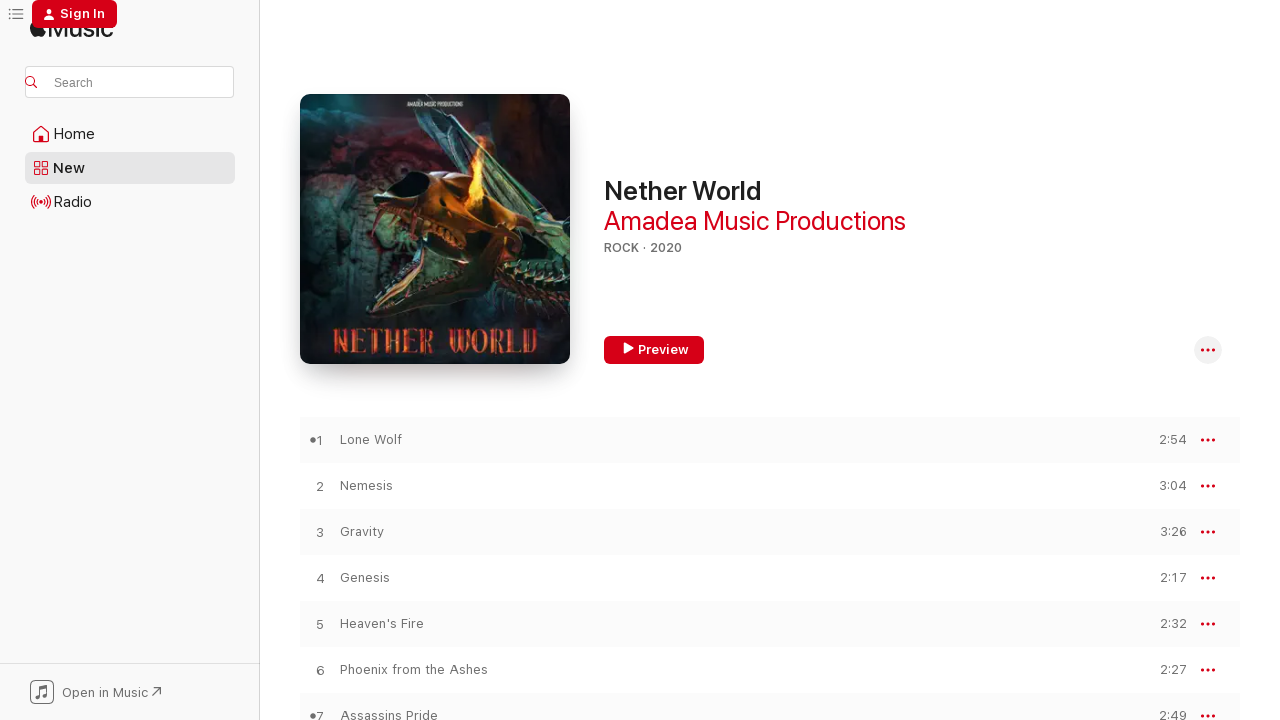

--- FILE ---
content_type: text/html
request_url: https://music.apple.com/us/album/nether-world/1517188110
body_size: 19669
content:
<!DOCTYPE html>
<html dir="ltr" lang="en-US">
    <head>
        <!-- prettier-ignore -->
        <meta charset="utf-8">
        <!-- prettier-ignore -->
        <meta http-equiv="X-UA-Compatible" content="IE=edge">
        <!-- prettier-ignore -->
        <meta
            name="viewport"
            content="width=device-width,initial-scale=1,interactive-widget=resizes-content"
        >
        <!-- prettier-ignore -->
        <meta name="applicable-device" content="pc,mobile">
        <!-- prettier-ignore -->
        <meta name="referrer" content="strict-origin">
        <!-- prettier-ignore -->
        <link
            rel="apple-touch-icon"
            sizes="180x180"
            href="/assets/favicon/favicon-180.png"
        >
        <!-- prettier-ignore -->
        <link
            rel="icon"
            type="image/png"
            sizes="32x32"
            href="/assets/favicon/favicon-32.png"
        >
        <!-- prettier-ignore -->
        <link
            rel="icon"
            type="image/png"
            sizes="16x16"
            href="/assets/favicon/favicon-16.png"
        >
        <!-- prettier-ignore -->
        <link
            rel="mask-icon"
            href="/assets/favicon/favicon.svg"
            color="#fa233b"
        >
        <!-- prettier-ignore -->
        <link rel="manifest" href="/manifest.json">

        <title>‎Nether World - Album by Amadea Music Productions - Apple Music</title><!-- HEAD_svelte-1cypuwr_START --><link rel="preconnect" href="//www.apple.com/wss/fonts" crossorigin="anonymous"><link rel="stylesheet" href="//www.apple.com/wss/fonts?families=SF+Pro,v4%7CSF+Pro+Icons,v1&amp;display=swap" type="text/css" referrerpolicy="strict-origin-when-cross-origin"><!-- HEAD_svelte-1cypuwr_END --><!-- HEAD_svelte-eg3hvx_START -->    <meta name="description" content="Listen to Nether World by Amadea Music Productions on Apple Music. 2020. 10 Songs. Duration: 28 minutes."> <meta name="keywords" content="listen, Nether World, Amadea Music Productions, music, singles, songs, Rock, streaming music, apple music"> <link rel="canonical" href="https://music.apple.com/us/album/nether-world/1517188110">   <link rel="alternate" type="application/json+oembed" href="https://music.apple.com/api/oembed?url=https%3A%2F%2Fmusic.apple.com%2Fus%2Falbum%2Fnether-world%2F1517188110" title="Nether World by Amadea Music Productions on Apple Music">  <meta name="al:ios:app_store_id" content="1108187390"> <meta name="al:ios:app_name" content="Apple Music"> <meta name="apple:content_id" content="1517188110"> <meta name="apple:title" content="Nether World"> <meta name="apple:description" content="Listen to Nether World by Amadea Music Productions on Apple Music. 2020. 10 Songs. Duration: 28 minutes.">   <meta property="og:title" content="Nether World by Amadea Music Productions on Apple Music"> <meta property="og:description" content="Album · 2020 · 10 Songs"> <meta property="og:site_name" content="Apple Music - Web Player"> <meta property="og:url" content="https://music.apple.com/us/album/nether-world/1517188110"> <meta property="og:image" content="https://is1-ssl.mzstatic.com/image/thumb/Music123/v4/5c/9e/35/5c9e3524-4c57-2345-c9ae-7622686649c9/cover.jpg/1200x630wp-60.jpg"> <meta property="og:image:secure_url" content="https://is1-ssl.mzstatic.com/image/thumb/Music123/v4/5c/9e/35/5c9e3524-4c57-2345-c9ae-7622686649c9/cover.jpg/1200x630wp-60.jpg"> <meta property="og:image:alt" content="Nether World by Amadea Music Productions on Apple Music"> <meta property="og:image:width" content="1200"> <meta property="og:image:height" content="630"> <meta property="og:image:type" content="image/jpg"> <meta property="og:type" content="music.album"> <meta property="og:locale" content="en_US">  <meta property="music:song_count" content="10"> <meta property="music:song" content="https://music.apple.com/us/song/lone-wolf/1517188113"> <meta property="music:song:preview_url:secure_url" content="https://music.apple.com/us/song/lone-wolf/1517188113"> <meta property="music:song:disc" content="1"> <meta property="music:song:duration" content="PT2M54S"> <meta property="music:song:track" content="1">  <meta property="music:song" content="https://music.apple.com/us/song/nemesis/1517188115"> <meta property="music:song:preview_url:secure_url" content="https://music.apple.com/us/song/nemesis/1517188115"> <meta property="music:song:disc" content="1"> <meta property="music:song:duration" content="PT3M4S"> <meta property="music:song:track" content="2">  <meta property="music:song" content="https://music.apple.com/us/song/gravity/1517188236"> <meta property="music:song:preview_url:secure_url" content="https://music.apple.com/us/song/gravity/1517188236"> <meta property="music:song:disc" content="1"> <meta property="music:song:duration" content="PT3M26S"> <meta property="music:song:track" content="3">  <meta property="music:song" content="https://music.apple.com/us/song/genesis/1517188237"> <meta property="music:song:preview_url:secure_url" content="https://music.apple.com/us/song/genesis/1517188237"> <meta property="music:song:disc" content="1"> <meta property="music:song:duration" content="PT2M17S"> <meta property="music:song:track" content="4">  <meta property="music:song" content="https://music.apple.com/us/song/heavens-fire/1517188238"> <meta property="music:song:preview_url:secure_url" content="https://music.apple.com/us/song/heavens-fire/1517188238"> <meta property="music:song:disc" content="1"> <meta property="music:song:duration" content="PT2M32S"> <meta property="music:song:track" content="5">  <meta property="music:song" content="https://music.apple.com/us/song/phoenix-from-the-ashes/1517188240"> <meta property="music:song:preview_url:secure_url" content="https://music.apple.com/us/song/phoenix-from-the-ashes/1517188240"> <meta property="music:song:disc" content="1"> <meta property="music:song:duration" content="PT2M27S"> <meta property="music:song:track" content="6">  <meta property="music:song" content="https://music.apple.com/us/song/assassins-pride/1517188241"> <meta property="music:song:preview_url:secure_url" content="https://music.apple.com/us/song/assassins-pride/1517188241"> <meta property="music:song:disc" content="1"> <meta property="music:song:duration" content="PT2M49S"> <meta property="music:song:track" content="7">  <meta property="music:song" content="https://music.apple.com/us/song/save-your-breath/1517188242"> <meta property="music:song:preview_url:secure_url" content="https://music.apple.com/us/song/save-your-breath/1517188242"> <meta property="music:song:disc" content="1"> <meta property="music:song:duration" content="PT3M25S"> <meta property="music:song:track" content="8">  <meta property="music:song" content="https://music.apple.com/us/song/gone-away/1517188243"> <meta property="music:song:preview_url:secure_url" content="https://music.apple.com/us/song/gone-away/1517188243"> <meta property="music:song:disc" content="1"> <meta property="music:song:duration" content="PT2M32S"> <meta property="music:song:track" content="9">  <meta property="music:song" content="https://music.apple.com/us/song/eternal-pain/1517188244"> <meta property="music:song:preview_url:secure_url" content="https://music.apple.com/us/song/eternal-pain/1517188244"> <meta property="music:song:disc" content="1"> <meta property="music:song:duration" content="PT3M15S"> <meta property="music:song:track" content="10">   <meta property="music:musician" content="https://music.apple.com/us/artist/amadea-music-productions/1462774133"> <meta property="music:release_date" content="2020-06-19T00:00:00.000Z">   <meta name="twitter:title" content="Nether World by Amadea Music Productions on Apple Music"> <meta name="twitter:description" content="Album · 2020 · 10 Songs"> <meta name="twitter:site" content="@AppleMusic"> <meta name="twitter:image" content="https://is1-ssl.mzstatic.com/image/thumb/Music123/v4/5c/9e/35/5c9e3524-4c57-2345-c9ae-7622686649c9/cover.jpg/600x600bf-60.jpg"> <meta name="twitter:image:alt" content="Nether World by Amadea Music Productions on Apple Music"> <meta name="twitter:card" content="summary">       <!-- HTML_TAG_START -->
                <script id=schema:music-album type="application/ld+json">
                    {"@context":"http://schema.org","@type":"MusicAlbum","name":"Nether World","description":"Listen to Nether World by Amadea Music Productions on Apple Music. 2020. 10 Songs. Duration: 28 minutes.","citation":[],"tracks":[{"@type":"MusicRecording","name":"Lone Wolf","duration":"PT2M54S","url":"https://music.apple.com/us/song/lone-wolf/1517188113","offers":{"@type":"Offer","category":"free","price":0},"audio":{"@type":"AudioObject","potentialAction":{"@type":"ListenAction","expectsAcceptanceOf":{"@type":"Offer","category":"free"},"target":{"@type":"EntryPoint","actionPlatform":"https://music.apple.com/us/song/lone-wolf/1517188113"}},"name":"Lone Wolf","contentUrl":"https://audio-ssl.itunes.apple.com/itunes-assets/AudioPreview125/v4/30/e8/50/30e8505a-2df2-5872-1525-523548e708cf/mzaf_13787117122987725301.plus.aac.ep.m4a","duration":"PT2M54S","uploadDate":"2020-06-19","thumbnailUrl":"https://is1-ssl.mzstatic.com/image/thumb/Music123/v4/5c/9e/35/5c9e3524-4c57-2345-c9ae-7622686649c9/cover.jpg/1200x630bb.jpg"}},{"@type":"MusicRecording","name":"Nemesis","duration":"PT3M4S","url":"https://music.apple.com/us/song/nemesis/1517188115","offers":{"@type":"Offer","category":"free","price":0},"audio":{"@type":"AudioObject","potentialAction":{"@type":"ListenAction","expectsAcceptanceOf":{"@type":"Offer","category":"free"},"target":{"@type":"EntryPoint","actionPlatform":"https://music.apple.com/us/song/nemesis/1517188115"}},"name":"Nemesis","contentUrl":"https://audio-ssl.itunes.apple.com/itunes-assets/AudioPreview113/v4/cc/54/38/cc5438b8-6fcc-0dbe-8fc1-3609a8a5157a/mzaf_1044907258899979227.plus.aac.ep.m4a","duration":"PT3M4S","uploadDate":"2020-06-19","thumbnailUrl":"https://is1-ssl.mzstatic.com/image/thumb/Music123/v4/5c/9e/35/5c9e3524-4c57-2345-c9ae-7622686649c9/cover.jpg/1200x630bb.jpg"}},{"@type":"MusicRecording","name":"Gravity","duration":"PT3M26S","url":"https://music.apple.com/us/song/gravity/1517188236","offers":{"@type":"Offer","category":"free","price":0},"audio":{"@type":"AudioObject","potentialAction":{"@type":"ListenAction","expectsAcceptanceOf":{"@type":"Offer","category":"free"},"target":{"@type":"EntryPoint","actionPlatform":"https://music.apple.com/us/song/gravity/1517188236"}},"name":"Gravity","contentUrl":"https://audio-ssl.itunes.apple.com/itunes-assets/AudioPreview113/v4/d5/5e/ba/d55eba33-3bb7-f0c6-c056-c78f3eed856e/mzaf_16335800804879476388.plus.aac.ep.m4a","duration":"PT3M26S","uploadDate":"2020-06-19","thumbnailUrl":"https://is1-ssl.mzstatic.com/image/thumb/Music123/v4/5c/9e/35/5c9e3524-4c57-2345-c9ae-7622686649c9/cover.jpg/1200x630bb.jpg"}},{"@type":"MusicRecording","name":"Genesis","duration":"PT2M17S","url":"https://music.apple.com/us/song/genesis/1517188237","offers":{"@type":"Offer","category":"free","price":0},"audio":{"@type":"AudioObject","potentialAction":{"@type":"ListenAction","expectsAcceptanceOf":{"@type":"Offer","category":"free"},"target":{"@type":"EntryPoint","actionPlatform":"https://music.apple.com/us/song/genesis/1517188237"}},"name":"Genesis","contentUrl":"https://audio-ssl.itunes.apple.com/itunes-assets/AudioPreview113/v4/c3/70/35/c37035da-f43f-f9e4-de42-23b091bc2f0e/mzaf_15214637198515870163.plus.aac.p.m4a","duration":"PT2M17S","uploadDate":"2020-06-19","thumbnailUrl":"https://is1-ssl.mzstatic.com/image/thumb/Music123/v4/5c/9e/35/5c9e3524-4c57-2345-c9ae-7622686649c9/cover.jpg/1200x630bb.jpg"}},{"@type":"MusicRecording","name":"Heaven's Fire","duration":"PT2M32S","url":"https://music.apple.com/us/song/heavens-fire/1517188238","offers":{"@type":"Offer","category":"free","price":0},"audio":{"@type":"AudioObject","potentialAction":{"@type":"ListenAction","expectsAcceptanceOf":{"@type":"Offer","category":"free"},"target":{"@type":"EntryPoint","actionPlatform":"https://music.apple.com/us/song/heavens-fire/1517188238"}},"name":"Heaven's Fire","contentUrl":"https://audio-ssl.itunes.apple.com/itunes-assets/AudioPreview113/v4/76/51/7c/76517c89-41ab-0217-c308-3416f98eca05/mzaf_10383133737012064922.plus.aac.ep.m4a","duration":"PT2M32S","uploadDate":"2020-06-19","thumbnailUrl":"https://is1-ssl.mzstatic.com/image/thumb/Music123/v4/5c/9e/35/5c9e3524-4c57-2345-c9ae-7622686649c9/cover.jpg/1200x630bb.jpg"}},{"@type":"MusicRecording","name":"Phoenix from the Ashes","duration":"PT2M27S","url":"https://music.apple.com/us/song/phoenix-from-the-ashes/1517188240","offers":{"@type":"Offer","category":"free","price":0},"audio":{"@type":"AudioObject","potentialAction":{"@type":"ListenAction","expectsAcceptanceOf":{"@type":"Offer","category":"free"},"target":{"@type":"EntryPoint","actionPlatform":"https://music.apple.com/us/song/phoenix-from-the-ashes/1517188240"}},"name":"Phoenix from the Ashes","contentUrl":"https://audio-ssl.itunes.apple.com/itunes-assets/AudioPreview125/v4/bf/d5/38/bfd538b8-9d30-384a-eb13-cc7468400de6/mzaf_16291280767606528480.plus.aac.p.m4a","duration":"PT2M27S","uploadDate":"2020-06-19","thumbnailUrl":"https://is1-ssl.mzstatic.com/image/thumb/Music123/v4/5c/9e/35/5c9e3524-4c57-2345-c9ae-7622686649c9/cover.jpg/1200x630bb.jpg"}},{"@type":"MusicRecording","name":"Assassins Pride","duration":"PT2M49S","url":"https://music.apple.com/us/song/assassins-pride/1517188241","offers":{"@type":"Offer","category":"free","price":0},"audio":{"@type":"AudioObject","potentialAction":{"@type":"ListenAction","expectsAcceptanceOf":{"@type":"Offer","category":"free"},"target":{"@type":"EntryPoint","actionPlatform":"https://music.apple.com/us/song/assassins-pride/1517188241"}},"name":"Assassins Pride","contentUrl":"https://audio-ssl.itunes.apple.com/itunes-assets/AudioPreview113/v4/e3/59/66/e359663d-2bcb-89b0-5ac2-073bc471f9a7/mzaf_2661019807499114525.plus.aac.ep.m4a","duration":"PT2M49S","uploadDate":"2020-06-19","thumbnailUrl":"https://is1-ssl.mzstatic.com/image/thumb/Music123/v4/5c/9e/35/5c9e3524-4c57-2345-c9ae-7622686649c9/cover.jpg/1200x630bb.jpg"}},{"@type":"MusicRecording","name":"Save Your Breath","duration":"PT3M25S","url":"https://music.apple.com/us/song/save-your-breath/1517188242","offers":{"@type":"Offer","category":"free","price":0},"audio":{"@type":"AudioObject","potentialAction":{"@type":"ListenAction","expectsAcceptanceOf":{"@type":"Offer","category":"free"},"target":{"@type":"EntryPoint","actionPlatform":"https://music.apple.com/us/song/save-your-breath/1517188242"}},"name":"Save Your Breath","contentUrl":"https://audio-ssl.itunes.apple.com/itunes-assets/AudioPreview113/v4/76/ac/82/76ac8273-efd5-1477-b22f-57302dea8b83/mzaf_1626556672240938176.plus.aac.ep.m4a","duration":"PT3M25S","uploadDate":"2020-06-19","thumbnailUrl":"https://is1-ssl.mzstatic.com/image/thumb/Music123/v4/5c/9e/35/5c9e3524-4c57-2345-c9ae-7622686649c9/cover.jpg/1200x630bb.jpg"}},{"@type":"MusicRecording","name":"Gone Away","duration":"PT2M32S","url":"https://music.apple.com/us/song/gone-away/1517188243","offers":{"@type":"Offer","category":"free","price":0},"audio":{"@type":"AudioObject","potentialAction":{"@type":"ListenAction","expectsAcceptanceOf":{"@type":"Offer","category":"free"},"target":{"@type":"EntryPoint","actionPlatform":"https://music.apple.com/us/song/gone-away/1517188243"}},"name":"Gone Away","contentUrl":"https://audio-ssl.itunes.apple.com/itunes-assets/AudioPreview113/v4/6b/da/b6/6bdab633-cd83-c7c9-5e25-4da1e7fe4e67/mzaf_4673428178493586335.plus.aac.ep.m4a","duration":"PT2M32S","uploadDate":"2020-06-19","thumbnailUrl":"https://is1-ssl.mzstatic.com/image/thumb/Music123/v4/5c/9e/35/5c9e3524-4c57-2345-c9ae-7622686649c9/cover.jpg/1200x630bb.jpg"}},{"@type":"MusicRecording","name":"Eternal Pain","duration":"PT3M15S","url":"https://music.apple.com/us/song/eternal-pain/1517188244","offers":{"@type":"Offer","category":"free","price":0},"audio":{"@type":"AudioObject","potentialAction":{"@type":"ListenAction","expectsAcceptanceOf":{"@type":"Offer","category":"free"},"target":{"@type":"EntryPoint","actionPlatform":"https://music.apple.com/us/song/eternal-pain/1517188244"}},"name":"Eternal Pain","contentUrl":"https://audio-ssl.itunes.apple.com/itunes-assets/AudioPreview113/v4/29/d3/fb/29d3fbd8-28b3-2226-d851-5bb9707d4b89/mzaf_5300150766339386197.plus.aac.ep.m4a","duration":"PT3M15S","uploadDate":"2020-06-19","thumbnailUrl":"https://is1-ssl.mzstatic.com/image/thumb/Music123/v4/5c/9e/35/5c9e3524-4c57-2345-c9ae-7622686649c9/cover.jpg/1200x630bb.jpg"}}],"workExample":[{"@type":"MusicAlbum","image":"https://is1-ssl.mzstatic.com/image/thumb/Music124/v4/44/31/65/44316500-9893-ad56-f589-34dcf4a82793/cover.jpg/1200x630bb.jpg","url":"https://music.apple.com/us/album/wilderness/1490899616","name":"Wilderness"},{"@type":"MusicAlbum","image":"https://is1-ssl.mzstatic.com/image/thumb/Music123/v4/00/17/78/00177862-04c8-8f71-99e9-6922c498027b/cover.jpg/1200x630bb.jpg","url":"https://music.apple.com/us/album/the-dark-kingdom/1472410045","name":"The Dark Kingdom"},{"@type":"MusicAlbum","image":"https://is1-ssl.mzstatic.com/image/thumb/Music114/v4/82/08/0b/82080be7-507e-dfe2-6fcd-c186751b7f16/cover.jpg/1200x630bb.jpg","url":"https://music.apple.com/us/album/arise/1557405481","name":"Arise"},{"@type":"MusicAlbum","image":"https://is1-ssl.mzstatic.com/image/thumb/Music114/v4/97/bd/b0/97bdb05c-3b81-666c-ef95-a23c493ba311/cover.jpg/1200x630bb.jpg","url":"https://music.apple.com/us/album/shine/1561956076","name":"Shine"},{"@type":"MusicAlbum","image":"https://is1-ssl.mzstatic.com/image/thumb/Music211/v4/b2/f6/56/b2f6560b-d29a-09f9-d136-16ac39917e29/cover.jpg/1200x630bb.jpg","url":"https://music.apple.com/us/album/from-ashes/1740300701","name":"From Ashes"},{"@type":"MusicAlbum","image":"https://is1-ssl.mzstatic.com/image/thumb/Music123/v4/0e/ee/4c/0eee4cd2-9c6f-e4ee-f134-b126481f8390/cover.jpg/1200x630bb.jpg","url":"https://music.apple.com/us/album/amaterasu/1485518521","name":"Amaterasu"},{"@type":"MusicAlbum","image":"https://is1-ssl.mzstatic.com/image/thumb/Music221/v4/11/88/fa/1188fa3b-ae4f-e0ed-5272-4858f21bbe66/cover.jpg/1200x630bb.jpg","url":"https://music.apple.com/us/album/cataclysm/1578744306","name":"Cataclysm"},{"@type":"MusicAlbum","image":"https://is1-ssl.mzstatic.com/image/thumb/Music126/v4/86/74/65/8674651f-9b21-88c3-778e-73843e50a75d/cover.jpg/1200x630bb.jpg","url":"https://music.apple.com/us/album/legends-of-triumph/1728636983","name":"Legends of Triumph"},{"@type":"MusicAlbum","image":"https://is1-ssl.mzstatic.com/image/thumb/Music221/v4/6c/fb/68/6cfb680b-05ea-e7f0-0ecb-799514cca7cd/cover.jpg/1200x630bb.jpg","url":"https://music.apple.com/us/album/dark-nebula/1795075180","name":"Dark Nebula"},{"@type":"MusicAlbum","image":"https://is1-ssl.mzstatic.com/image/thumb/Music221/v4/57/47/fe/5747fe83-646d-2863-61f2-7986cbf85518/cover.jpg/1200x630bb.jpg","url":"https://music.apple.com/us/album/archangel/1764004931","name":"Archangel"},{"@type":"MusicAlbum","image":"https://is1-ssl.mzstatic.com/image/thumb/Music126/v4/59/d6/0c/59d60c88-8b5c-29d0-37b9-c0a656cd75ec/cover.jpg/1200x630bb.jpg","url":"https://music.apple.com/us/album/awaken/1613706329","name":"Awaken"},{"@type":"MusicAlbum","image":"https://is1-ssl.mzstatic.com/image/thumb/Music125/v4/22/4d/b7/224db7b8-b0ac-973d-3e50-4e5061b08cda/cover.jpg/1200x630bb.jpg","url":"https://music.apple.com/us/album/ocean/1565224973","name":"Ocean"},{"@type":"MusicAlbum","image":"https://is1-ssl.mzstatic.com/image/thumb/Music211/v4/ce/9e/64/ce9e64e0-e659-259d-5a26-6a16c94311bb/cover.jpg/1200x630bb.jpg","url":"https://music.apple.com/us/album/sound-of-heroes/1786401007","name":"Sound of Heroes"},{"@type":"MusicAlbum","image":"https://is1-ssl.mzstatic.com/image/thumb/Music116/v4/65/d1/cb/65d1cbcb-cd93-e3bc-4262-86f00ec16569/cover.jpg/1200x630bb.jpg","url":"https://music.apple.com/us/album/echoes-of-eternity/1726603952","name":"Echoes of Eternity"},{"@type":"MusicAlbum","image":"https://is1-ssl.mzstatic.com/image/thumb/Music126/v4/f5/8a/57/f58a5743-15ba-d23a-403a-1127dee7457f/cover.jpg/1200x630bb.jpg","url":"https://music.apple.com/us/album/undefeated/1691494727","name":"Undefeated"},{"@type":"MusicRecording","name":"Lone Wolf","duration":"PT2M54S","url":"https://music.apple.com/us/song/lone-wolf/1517188113","offers":{"@type":"Offer","category":"free","price":0},"audio":{"@type":"AudioObject","potentialAction":{"@type":"ListenAction","expectsAcceptanceOf":{"@type":"Offer","category":"free"},"target":{"@type":"EntryPoint","actionPlatform":"https://music.apple.com/us/song/lone-wolf/1517188113"}},"name":"Lone Wolf","contentUrl":"https://audio-ssl.itunes.apple.com/itunes-assets/AudioPreview125/v4/30/e8/50/30e8505a-2df2-5872-1525-523548e708cf/mzaf_13787117122987725301.plus.aac.ep.m4a","duration":"PT2M54S","uploadDate":"2020-06-19","thumbnailUrl":"https://is1-ssl.mzstatic.com/image/thumb/Music123/v4/5c/9e/35/5c9e3524-4c57-2345-c9ae-7622686649c9/cover.jpg/1200x630bb.jpg"}},{"@type":"MusicRecording","name":"Nemesis","duration":"PT3M4S","url":"https://music.apple.com/us/song/nemesis/1517188115","offers":{"@type":"Offer","category":"free","price":0},"audio":{"@type":"AudioObject","potentialAction":{"@type":"ListenAction","expectsAcceptanceOf":{"@type":"Offer","category":"free"},"target":{"@type":"EntryPoint","actionPlatform":"https://music.apple.com/us/song/nemesis/1517188115"}},"name":"Nemesis","contentUrl":"https://audio-ssl.itunes.apple.com/itunes-assets/AudioPreview113/v4/cc/54/38/cc5438b8-6fcc-0dbe-8fc1-3609a8a5157a/mzaf_1044907258899979227.plus.aac.ep.m4a","duration":"PT3M4S","uploadDate":"2020-06-19","thumbnailUrl":"https://is1-ssl.mzstatic.com/image/thumb/Music123/v4/5c/9e/35/5c9e3524-4c57-2345-c9ae-7622686649c9/cover.jpg/1200x630bb.jpg"}},{"@type":"MusicRecording","name":"Gravity","duration":"PT3M26S","url":"https://music.apple.com/us/song/gravity/1517188236","offers":{"@type":"Offer","category":"free","price":0},"audio":{"@type":"AudioObject","potentialAction":{"@type":"ListenAction","expectsAcceptanceOf":{"@type":"Offer","category":"free"},"target":{"@type":"EntryPoint","actionPlatform":"https://music.apple.com/us/song/gravity/1517188236"}},"name":"Gravity","contentUrl":"https://audio-ssl.itunes.apple.com/itunes-assets/AudioPreview113/v4/d5/5e/ba/d55eba33-3bb7-f0c6-c056-c78f3eed856e/mzaf_16335800804879476388.plus.aac.ep.m4a","duration":"PT3M26S","uploadDate":"2020-06-19","thumbnailUrl":"https://is1-ssl.mzstatic.com/image/thumb/Music123/v4/5c/9e/35/5c9e3524-4c57-2345-c9ae-7622686649c9/cover.jpg/1200x630bb.jpg"}},{"@type":"MusicRecording","name":"Genesis","duration":"PT2M17S","url":"https://music.apple.com/us/song/genesis/1517188237","offers":{"@type":"Offer","category":"free","price":0},"audio":{"@type":"AudioObject","potentialAction":{"@type":"ListenAction","expectsAcceptanceOf":{"@type":"Offer","category":"free"},"target":{"@type":"EntryPoint","actionPlatform":"https://music.apple.com/us/song/genesis/1517188237"}},"name":"Genesis","contentUrl":"https://audio-ssl.itunes.apple.com/itunes-assets/AudioPreview113/v4/c3/70/35/c37035da-f43f-f9e4-de42-23b091bc2f0e/mzaf_15214637198515870163.plus.aac.p.m4a","duration":"PT2M17S","uploadDate":"2020-06-19","thumbnailUrl":"https://is1-ssl.mzstatic.com/image/thumb/Music123/v4/5c/9e/35/5c9e3524-4c57-2345-c9ae-7622686649c9/cover.jpg/1200x630bb.jpg"}},{"@type":"MusicRecording","name":"Heaven's Fire","duration":"PT2M32S","url":"https://music.apple.com/us/song/heavens-fire/1517188238","offers":{"@type":"Offer","category":"free","price":0},"audio":{"@type":"AudioObject","potentialAction":{"@type":"ListenAction","expectsAcceptanceOf":{"@type":"Offer","category":"free"},"target":{"@type":"EntryPoint","actionPlatform":"https://music.apple.com/us/song/heavens-fire/1517188238"}},"name":"Heaven's Fire","contentUrl":"https://audio-ssl.itunes.apple.com/itunes-assets/AudioPreview113/v4/76/51/7c/76517c89-41ab-0217-c308-3416f98eca05/mzaf_10383133737012064922.plus.aac.ep.m4a","duration":"PT2M32S","uploadDate":"2020-06-19","thumbnailUrl":"https://is1-ssl.mzstatic.com/image/thumb/Music123/v4/5c/9e/35/5c9e3524-4c57-2345-c9ae-7622686649c9/cover.jpg/1200x630bb.jpg"}},{"@type":"MusicRecording","name":"Phoenix from the Ashes","duration":"PT2M27S","url":"https://music.apple.com/us/song/phoenix-from-the-ashes/1517188240","offers":{"@type":"Offer","category":"free","price":0},"audio":{"@type":"AudioObject","potentialAction":{"@type":"ListenAction","expectsAcceptanceOf":{"@type":"Offer","category":"free"},"target":{"@type":"EntryPoint","actionPlatform":"https://music.apple.com/us/song/phoenix-from-the-ashes/1517188240"}},"name":"Phoenix from the Ashes","contentUrl":"https://audio-ssl.itunes.apple.com/itunes-assets/AudioPreview125/v4/bf/d5/38/bfd538b8-9d30-384a-eb13-cc7468400de6/mzaf_16291280767606528480.plus.aac.p.m4a","duration":"PT2M27S","uploadDate":"2020-06-19","thumbnailUrl":"https://is1-ssl.mzstatic.com/image/thumb/Music123/v4/5c/9e/35/5c9e3524-4c57-2345-c9ae-7622686649c9/cover.jpg/1200x630bb.jpg"}},{"@type":"MusicRecording","name":"Assassins Pride","duration":"PT2M49S","url":"https://music.apple.com/us/song/assassins-pride/1517188241","offers":{"@type":"Offer","category":"free","price":0},"audio":{"@type":"AudioObject","potentialAction":{"@type":"ListenAction","expectsAcceptanceOf":{"@type":"Offer","category":"free"},"target":{"@type":"EntryPoint","actionPlatform":"https://music.apple.com/us/song/assassins-pride/1517188241"}},"name":"Assassins Pride","contentUrl":"https://audio-ssl.itunes.apple.com/itunes-assets/AudioPreview113/v4/e3/59/66/e359663d-2bcb-89b0-5ac2-073bc471f9a7/mzaf_2661019807499114525.plus.aac.ep.m4a","duration":"PT2M49S","uploadDate":"2020-06-19","thumbnailUrl":"https://is1-ssl.mzstatic.com/image/thumb/Music123/v4/5c/9e/35/5c9e3524-4c57-2345-c9ae-7622686649c9/cover.jpg/1200x630bb.jpg"}},{"@type":"MusicRecording","name":"Save Your Breath","duration":"PT3M25S","url":"https://music.apple.com/us/song/save-your-breath/1517188242","offers":{"@type":"Offer","category":"free","price":0},"audio":{"@type":"AudioObject","potentialAction":{"@type":"ListenAction","expectsAcceptanceOf":{"@type":"Offer","category":"free"},"target":{"@type":"EntryPoint","actionPlatform":"https://music.apple.com/us/song/save-your-breath/1517188242"}},"name":"Save Your Breath","contentUrl":"https://audio-ssl.itunes.apple.com/itunes-assets/AudioPreview113/v4/76/ac/82/76ac8273-efd5-1477-b22f-57302dea8b83/mzaf_1626556672240938176.plus.aac.ep.m4a","duration":"PT3M25S","uploadDate":"2020-06-19","thumbnailUrl":"https://is1-ssl.mzstatic.com/image/thumb/Music123/v4/5c/9e/35/5c9e3524-4c57-2345-c9ae-7622686649c9/cover.jpg/1200x630bb.jpg"}},{"@type":"MusicRecording","name":"Gone Away","duration":"PT2M32S","url":"https://music.apple.com/us/song/gone-away/1517188243","offers":{"@type":"Offer","category":"free","price":0},"audio":{"@type":"AudioObject","potentialAction":{"@type":"ListenAction","expectsAcceptanceOf":{"@type":"Offer","category":"free"},"target":{"@type":"EntryPoint","actionPlatform":"https://music.apple.com/us/song/gone-away/1517188243"}},"name":"Gone Away","contentUrl":"https://audio-ssl.itunes.apple.com/itunes-assets/AudioPreview113/v4/6b/da/b6/6bdab633-cd83-c7c9-5e25-4da1e7fe4e67/mzaf_4673428178493586335.plus.aac.ep.m4a","duration":"PT2M32S","uploadDate":"2020-06-19","thumbnailUrl":"https://is1-ssl.mzstatic.com/image/thumb/Music123/v4/5c/9e/35/5c9e3524-4c57-2345-c9ae-7622686649c9/cover.jpg/1200x630bb.jpg"}},{"@type":"MusicRecording","name":"Eternal Pain","duration":"PT3M15S","url":"https://music.apple.com/us/song/eternal-pain/1517188244","offers":{"@type":"Offer","category":"free","price":0},"audio":{"@type":"AudioObject","potentialAction":{"@type":"ListenAction","expectsAcceptanceOf":{"@type":"Offer","category":"free"},"target":{"@type":"EntryPoint","actionPlatform":"https://music.apple.com/us/song/eternal-pain/1517188244"}},"name":"Eternal Pain","contentUrl":"https://audio-ssl.itunes.apple.com/itunes-assets/AudioPreview113/v4/29/d3/fb/29d3fbd8-28b3-2226-d851-5bb9707d4b89/mzaf_5300150766339386197.plus.aac.ep.m4a","duration":"PT3M15S","uploadDate":"2020-06-19","thumbnailUrl":"https://is1-ssl.mzstatic.com/image/thumb/Music123/v4/5c/9e/35/5c9e3524-4c57-2345-c9ae-7622686649c9/cover.jpg/1200x630bb.jpg"}}],"url":"https://music.apple.com/us/album/nether-world/1517188110","image":"https://is1-ssl.mzstatic.com/image/thumb/Music123/v4/5c/9e/35/5c9e3524-4c57-2345-c9ae-7622686649c9/cover.jpg/1200x630bb.jpg","potentialAction":{"@type":"ListenAction","expectsAcceptanceOf":{"@type":"Offer","category":"free"},"target":{"@type":"EntryPoint","actionPlatform":"https://music.apple.com/us/album/nether-world/1517188110"}},"genre":["Rock","Music","Soundtrack"],"datePublished":"2020-06-19","byArtist":[{"@type":"MusicGroup","url":"https://music.apple.com/us/artist/amadea-music-productions/1462774133","name":"Amadea Music Productions"}]}
                </script>
                <!-- HTML_TAG_END -->    <!-- HEAD_svelte-eg3hvx_END -->
      <script type="module" crossorigin src="/assets/index~90a29058ba.js"></script>
      <link rel="stylesheet" href="/assets/index~fbf29d0525.css">
      <script type="module">import.meta.url;import("_").catch(()=>1);async function* g(){};window.__vite_is_modern_browser=true;</script>
      <script type="module">!function(){if(window.__vite_is_modern_browser)return;console.warn("vite: loading legacy chunks, syntax error above and the same error below should be ignored");var e=document.getElementById("vite-legacy-polyfill"),n=document.createElement("script");n.src=e.src,n.onload=function(){System.import(document.getElementById('vite-legacy-entry').getAttribute('data-src'))},document.body.appendChild(n)}();</script>
    </head>
    <body>
        
        <script
            async
            src="/includes/js-cdn/musickit/v3/amp/musickit.js"
        ></script>
        <script
            type="module"
            async
            src="/includes/js-cdn/musickit/v3/components/musickit-components/musickit-components.esm.js"
        ></script>
        <script
            nomodule
            async
            src="/includes/js-cdn/musickit/v3/components/musickit-components/musickit-components.js"
        ></script>
        <svg style="display: none" xmlns="http://www.w3.org/2000/svg">
            <symbol id="play-circle-fill" viewBox="0 0 60 60">
                <path
                    class="icon-circle-fill__circle"
                    fill="var(--iconCircleFillBG, transparent)"
                    d="M30 60c16.411 0 30-13.617 30-30C60 13.588 46.382 0 29.971 0 13.588 0 .001 13.588.001 30c0 16.383 13.617 30 30 30Z"
                />
                <path
                    fill="var(--iconFillArrow, var(--keyColor, black))"
                    d="M24.411 41.853c-1.41.853-3.028.177-3.028-1.294V19.47c0-1.44 1.735-2.058 3.028-1.294l17.265 10.235a1.89 1.89 0 0 1 0 3.265L24.411 41.853Z"
                />
            </symbol>
        </svg>
        <div class="body-container">
              <div class="app-container svelte-t3vj1e" data-testid="app-container">   <div class="header svelte-rjjbqs" data-testid="header"><nav data-testid="navigation" class="navigation svelte-13li0vp"><div class="navigation__header svelte-13li0vp"><div data-testid="logo" class="logo svelte-1o7dz8w"> <a aria-label="Apple Music" role="img" href="https://music.apple.com/us/home" class="svelte-1o7dz8w"><svg height="20" viewBox="0 0 83 20" width="83" xmlns="http://www.w3.org/2000/svg" class="logo" aria-hidden="true"><path d="M34.752 19.746V6.243h-.088l-5.433 13.503h-2.074L21.711 6.243h-.087v13.503h-2.548V1.399h3.235l5.833 14.621h.1l5.82-14.62h3.248v18.347h-2.56zm16.649 0h-2.586v-2.263h-.062c-.725 1.602-2.061 2.504-4.072 2.504-2.86 0-4.61-1.894-4.61-4.958V6.37h2.698v8.125c0 2.034.95 3.127 2.81 3.127 1.95 0 3.124-1.373 3.124-3.458V6.37H51.4v13.376zm7.394-13.618c3.06 0 5.046 1.73 5.134 4.196h-2.536c-.15-1.296-1.087-2.11-2.598-2.11-1.462 0-2.436.724-2.436 1.793 0 .839.6 1.41 2.023 1.741l2.136.496c2.686.636 3.71 1.704 3.71 3.636 0 2.442-2.236 4.12-5.333 4.12-3.285 0-5.26-1.64-5.509-4.183h2.673c.25 1.398 1.187 2.085 2.836 2.085 1.623 0 2.623-.687 2.623-1.78 0-.865-.487-1.373-1.924-1.704l-2.136-.508c-2.498-.585-3.735-1.806-3.735-3.75 0-2.391 2.049-4.032 5.072-4.032zM66.1 2.836c0-.878.7-1.577 1.561-1.577.862 0 1.55.7 1.55 1.577 0 .864-.688 1.576-1.55 1.576a1.573 1.573 0 0 1-1.56-1.576zm.212 3.534h2.698v13.376h-2.698zm14.089 4.603c-.275-1.424-1.324-2.556-3.085-2.556-2.086 0-3.46 1.767-3.46 4.64 0 2.938 1.386 4.642 3.485 4.642 1.66 0 2.748-.928 3.06-2.48H83C82.713 18.067 80.477 20 77.317 20c-3.76 0-6.208-2.62-6.208-6.942 0-4.247 2.448-6.93 6.183-6.93 3.385 0 5.446 2.213 5.683 4.845h-2.573zM10.824 3.189c-.698.834-1.805 1.496-2.913 1.398-.145-1.128.41-2.33 1.036-3.065C9.644.662 10.848.05 11.835 0c.121 1.178-.336 2.33-1.01 3.19zm.999 1.619c.624.049 2.425.244 3.578 1.98-.096.074-2.137 1.272-2.113 3.79.024 3.01 2.593 4.012 2.617 4.037-.024.074-.407 1.419-1.344 2.812-.817 1.224-1.657 2.422-3.002 2.447-1.297.024-1.73-.783-3.218-.783-1.489 0-1.97.758-3.194.807-1.297.048-2.28-1.297-3.097-2.52C.368 14.908-.904 10.408.825 7.375c.84-1.516 2.377-2.47 4.034-2.495 1.273-.023 2.45.857 3.218.857.769 0 2.137-1.027 3.746-.93z"></path></svg></a>   </div> <div class="search-input-wrapper svelte-nrtdem" data-testid="search-input"><div data-testid="amp-search-input" aria-controls="search-suggestions" aria-expanded="false" aria-haspopup="listbox" aria-owns="search-suggestions" class="search-input-container svelte-rg26q6" tabindex="-1" role=""><div class="flex-container svelte-rg26q6"><form id="search-input-form" class="svelte-rg26q6"><svg height="16" width="16" viewBox="0 0 16 16" class="search-svg" aria-hidden="true"><path d="M11.87 10.835c.018.015.035.03.051.047l3.864 3.863a.735.735 0 1 1-1.04 1.04l-3.863-3.864a.744.744 0 0 1-.047-.051 6.667 6.667 0 1 1 1.035-1.035zM6.667 12a5.333 5.333 0 1 0 0-10.667 5.333 5.333 0 0 0 0 10.667z"></path></svg> <input aria-autocomplete="list" aria-multiline="false" aria-controls="search-suggestions" placeholder="Search" spellcheck="false" autocomplete="off" autocorrect="off" autocapitalize="off" type="text" inputmode="search" class="search-input__text-field svelte-rg26q6" data-testid="search-input__text-field"></form> </div> <div data-testid="search-scope-bar"></div>   </div> </div></div> <div data-testid="navigation-content" class="navigation__content svelte-13li0vp" id="navigation" aria-hidden="false"><div class="navigation__scrollable-container svelte-13li0vp"><div data-testid="navigation-items-primary" class="navigation-items navigation-items--primary svelte-ng61m8"> <ul class="navigation-items__list svelte-ng61m8">  <li class="navigation-item navigation-item__home svelte-1a5yt87" aria-selected="false" data-testid="navigation-item"> <a href="https://music.apple.com/us/home" class="navigation-item__link svelte-1a5yt87" role="button" data-testid="home" aria-pressed="false"><div class="navigation-item__content svelte-zhx7t9"> <span class="navigation-item__icon svelte-zhx7t9"> <svg width="24" height="24" viewBox="0 0 24 24" xmlns="http://www.w3.org/2000/svg" aria-hidden="true"><path d="M5.93 20.16a1.94 1.94 0 0 1-1.43-.502c-.334-.335-.502-.794-.502-1.393v-7.142c0-.362.062-.688.177-.953.123-.264.326-.529.6-.75l6.145-5.157c.176-.141.344-.247.52-.318.176-.07.362-.105.564-.105.194 0 .388.035.565.105.176.07.352.177.52.318l6.146 5.158c.273.23.467.476.59.75.124.264.177.59.177.96v7.134c0 .59-.159 1.058-.503 1.393-.335.335-.811.503-1.428.503H5.929Zm12.14-1.172c.221 0 .406-.07.547-.212a.688.688 0 0 0 .22-.511v-7.142c0-.177-.026-.344-.087-.459a.97.97 0 0 0-.265-.353l-6.154-5.149a.756.756 0 0 0-.177-.115.37.37 0 0 0-.15-.035.37.37 0 0 0-.158.035l-.177.115-6.145 5.15a.982.982 0 0 0-.274.352 1.13 1.13 0 0 0-.088.468v7.133c0 .203.08.379.23.511a.744.744 0 0 0 .546.212h12.133Zm-8.323-4.7c0-.176.062-.326.177-.432a.6.6 0 0 1 .423-.159h3.315c.176 0 .326.053.432.16s.159.255.159.431v4.973H9.756v-4.973Z"></path></svg> </span> <span class="navigation-item__label svelte-zhx7t9"> Home </span> </div></a>  </li>  <li class="navigation-item navigation-item__new svelte-1a5yt87" aria-selected="false" data-testid="navigation-item"> <a href="https://music.apple.com/us/new" class="navigation-item__link svelte-1a5yt87" role="button" data-testid="new" aria-pressed="false"><div class="navigation-item__content svelte-zhx7t9"> <span class="navigation-item__icon svelte-zhx7t9"> <svg height="24" viewBox="0 0 24 24" width="24" aria-hidden="true"><path d="M9.92 11.354c.966 0 1.453-.487 1.453-1.49v-3.4c0-1.004-.487-1.483-1.453-1.483H6.452C5.487 4.981 5 5.46 5 6.464v3.4c0 1.003.487 1.49 1.452 1.49zm7.628 0c.965 0 1.452-.487 1.452-1.49v-3.4c0-1.004-.487-1.483-1.452-1.483h-3.46c-.974 0-1.46.479-1.46 1.483v3.4c0 1.003.486 1.49 1.46 1.49zm-7.65-1.073h-3.43c-.266 0-.396-.137-.396-.418v-3.4c0-.273.13-.41.396-.41h3.43c.265 0 .402.137.402.41v3.4c0 .281-.137.418-.403.418zm7.634 0h-3.43c-.273 0-.402-.137-.402-.418v-3.4c0-.273.129-.41.403-.41h3.43c.265 0 .395.137.395.41v3.4c0 .281-.13.418-.396.418zm-7.612 8.7c.966 0 1.453-.48 1.453-1.483v-3.407c0-.996-.487-1.483-1.453-1.483H6.452c-.965 0-1.452.487-1.452 1.483v3.407c0 1.004.487 1.483 1.452 1.483zm7.628 0c.965 0 1.452-.48 1.452-1.483v-3.407c0-.996-.487-1.483-1.452-1.483h-3.46c-.974 0-1.46.487-1.46 1.483v3.407c0 1.004.486 1.483 1.46 1.483zm-7.65-1.072h-3.43c-.266 0-.396-.137-.396-.41v-3.4c0-.282.13-.418.396-.418h3.43c.265 0 .402.136.402.418v3.4c0 .273-.137.41-.403.41zm7.634 0h-3.43c-.273 0-.402-.137-.402-.41v-3.4c0-.282.129-.418.403-.418h3.43c.265 0 .395.136.395.418v3.4c0 .273-.13.41-.396.41z" fill-opacity=".95"></path></svg> </span> <span class="navigation-item__label svelte-zhx7t9"> New </span> </div></a>  </li>  <li class="navigation-item navigation-item__radio svelte-1a5yt87" aria-selected="false" data-testid="navigation-item"> <a href="https://music.apple.com/us/radio" class="navigation-item__link svelte-1a5yt87" role="button" data-testid="radio" aria-pressed="false"><div class="navigation-item__content svelte-zhx7t9"> <span class="navigation-item__icon svelte-zhx7t9"> <svg width="24" height="24" viewBox="0 0 24 24" xmlns="http://www.w3.org/2000/svg" aria-hidden="true"><path d="M19.359 18.57C21.033 16.818 22 14.461 22 11.89s-.967-4.93-2.641-6.68c-.276-.292-.653-.26-.868-.023-.222.246-.176.591.085.868 1.466 1.535 2.272 3.593 2.272 5.835 0 2.241-.806 4.3-2.272 5.835-.261.268-.307.621-.085.86.215.245.592.276.868-.016zm-13.85.014c.222-.238.176-.59-.085-.86-1.474-1.535-2.272-3.593-2.272-5.834 0-2.242.798-4.3 2.272-5.835.261-.277.307-.622.085-.868-.215-.238-.592-.269-.868.023C2.967 6.96 2 9.318 2 11.89s.967 4.929 2.641 6.68c.276.29.653.26.868.014zm1.957-1.873c.223-.253.162-.583-.1-.867-.951-1.068-1.473-2.45-1.473-3.954 0-1.505.522-2.887 1.474-3.954.26-.284.322-.614.1-.876-.23-.26-.622-.26-.891.039-1.175 1.274-1.827 2.963-1.827 4.79 0 1.82.652 3.517 1.827 4.784.269.3.66.307.89.038zm9.958-.038c1.175-1.267 1.827-2.964 1.827-4.783 0-1.828-.652-3.517-1.827-4.791-.269-.3-.66-.3-.89-.039-.23.262-.162.592.092.876.96 1.067 1.481 2.449 1.481 3.954 0 1.504-.522 2.886-1.481 3.954-.254.284-.323.614-.092.867.23.269.621.261.89-.038zm-8.061-1.966c.23-.26.13-.568-.092-.883-.415-.522-.63-1.197-.63-1.934 0-.737.215-1.413.63-1.943.222-.307.322-.614.092-.875s-.653-.261-.906.054a4.385 4.385 0 0 0-.968 2.764 4.38 4.38 0 0 0 .968 2.756c.253.322.675.322.906.061zm6.18-.061a4.38 4.38 0 0 0 .968-2.756 4.385 4.385 0 0 0-.968-2.764c-.253-.315-.675-.315-.906-.054-.23.261-.138.568.092.875.415.53.63 1.206.63 1.943 0 .737-.215 1.412-.63 1.934-.23.315-.322.622-.092.883s.653.261.906-.061zm-3.547-.967c.96 0 1.789-.814 1.789-1.797s-.83-1.789-1.789-1.789c-.96 0-1.781.806-1.781 1.789 0 .983.821 1.797 1.781 1.797z"></path></svg> </span> <span class="navigation-item__label svelte-zhx7t9"> Radio </span> </div></a>  </li>  <li class="navigation-item navigation-item__search svelte-1a5yt87" aria-selected="false" data-testid="navigation-item"> <a href="https://music.apple.com/us/search" class="navigation-item__link svelte-1a5yt87" role="button" data-testid="search" aria-pressed="false"><div class="navigation-item__content svelte-zhx7t9"> <span class="navigation-item__icon svelte-zhx7t9"> <svg height="24" viewBox="0 0 24 24" width="24" aria-hidden="true"><path d="M17.979 18.553c.476 0 .813-.366.813-.835a.807.807 0 0 0-.235-.586l-3.45-3.457a5.61 5.61 0 0 0 1.158-3.413c0-3.098-2.535-5.633-5.633-5.633C7.542 4.63 5 7.156 5 10.262c0 3.098 2.534 5.632 5.632 5.632a5.614 5.614 0 0 0 3.274-1.055l3.472 3.472a.835.835 0 0 0 .6.242zm-7.347-3.875c-2.417 0-4.416-2-4.416-4.416 0-2.417 2-4.417 4.416-4.417 2.417 0 4.417 2 4.417 4.417s-2 4.416-4.417 4.416z" fill-opacity=".95"></path></svg> </span> <span class="navigation-item__label svelte-zhx7t9"> Search </span> </div></a>  </li></ul> </div>   </div> <div class="navigation__native-cta"><div slot="native-cta"><div data-testid="native-cta" class="native-cta svelte-1t4vswz  native-cta--authenticated"><button class="native-cta__button svelte-1t4vswz" data-testid="native-cta-button"><span class="native-cta__app-icon svelte-1t4vswz"><svg width="24" height="24" xmlns="http://www.w3.org/2000/svg" xml:space="preserve" style="fill-rule:evenodd;clip-rule:evenodd;stroke-linejoin:round;stroke-miterlimit:2" viewBox="0 0 24 24" slot="app-icon" aria-hidden="true"><path d="M22.567 1.496C21.448.393 19.956.045 17.293.045H6.566c-2.508 0-4.028.376-5.12 1.465C.344 2.601 0 4.09 0 6.611v10.727c0 2.695.33 4.18 1.432 5.257 1.106 1.103 2.595 1.45 5.275 1.45h10.586c2.663 0 4.169-.347 5.274-1.45C23.656 21.504 24 20.033 24 17.338V6.752c0-2.694-.344-4.179-1.433-5.256Zm.411 4.9v11.299c0 1.898-.338 3.286-1.188 4.137-.851.864-2.256 1.191-4.141 1.191H6.35c-1.884 0-3.303-.341-4.154-1.191-.85-.851-1.174-2.239-1.174-4.137V6.54c0-2.014.324-3.445 1.16-4.295.851-.864 2.312-1.177 4.313-1.177h11.154c1.885 0 3.29.341 4.141 1.191.864.85 1.188 2.239 1.188 4.137Z" style="fill-rule:nonzero"></path><path d="M7.413 19.255c.987 0 2.48-.728 2.48-2.672v-6.385c0-.35.063-.428.378-.494l5.298-1.095c.351-.067.534.025.534.333l.035 4.286c0 .337-.182.586-.53.652l-1.014.228c-1.361.3-2.007.923-2.007 1.937 0 1.017.79 1.748 1.926 1.748.986 0 2.444-.679 2.444-2.64V5.654c0-.636-.279-.821-1.016-.66L9.646 6.298c-.448.091-.674.329-.674.699l.035 7.697c0 .336-.148.546-.446.613l-1.067.21c-1.329.266-1.986.93-1.986 1.993 0 1.017.786 1.745 1.905 1.745Z" style="fill-rule:nonzero"></path></svg></span> <span class="native-cta__label svelte-1t4vswz">Open in Music</span> <span class="native-cta__arrow svelte-1t4vswz"><svg height="16" width="16" viewBox="0 0 16 16" class="native-cta-action" aria-hidden="true"><path d="M1.559 16 13.795 3.764v8.962H16V0H3.274v2.205h8.962L0 14.441 1.559 16z"></path></svg></span></button> </div>  </div></div></div> </nav> </div>  <div class="player-bar player-bar__floating-player svelte-1rr9v04" data-testid="player-bar" aria-label="Music controls" aria-hidden="false">   </div>   <div id="scrollable-page" class="scrollable-page svelte-mt0bfj" data-main-content data-testid="main-section" aria-hidden="false"><main data-testid="main" class="svelte-bzjlhs"><div class="content-container svelte-bzjlhs" data-testid="content-container"><div class="search-input-wrapper svelte-nrtdem" data-testid="search-input"><div data-testid="amp-search-input" aria-controls="search-suggestions" aria-expanded="false" aria-haspopup="listbox" aria-owns="search-suggestions" class="search-input-container svelte-rg26q6" tabindex="-1" role=""><div class="flex-container svelte-rg26q6"><form id="search-input-form" class="svelte-rg26q6"><svg height="16" width="16" viewBox="0 0 16 16" class="search-svg" aria-hidden="true"><path d="M11.87 10.835c.018.015.035.03.051.047l3.864 3.863a.735.735 0 1 1-1.04 1.04l-3.863-3.864a.744.744 0 0 1-.047-.051 6.667 6.667 0 1 1 1.035-1.035zM6.667 12a5.333 5.333 0 1 0 0-10.667 5.333 5.333 0 0 0 0 10.667z"></path></svg> <input value="" aria-autocomplete="list" aria-multiline="false" aria-controls="search-suggestions" placeholder="Search" spellcheck="false" autocomplete="off" autocorrect="off" autocapitalize="off" type="text" inputmode="search" class="search-input__text-field svelte-rg26q6" data-testid="search-input__text-field"></form> </div> <div data-testid="search-scope-bar"> </div>   </div> </div>      <div class="section svelte-wa5vzl" data-testid="section-container" aria-label="Featured"> <div class="section-content svelte-wa5vzl" data-testid="section-content">  <div class="container-detail-header svelte-rknnd2 container-detail-header--no-description" data-testid="container-detail-header"><div slot="artwork"><div class="artwork__radiosity svelte-1agpw2h"> <div data-testid="artwork-component" class="artwork-component artwork-component--aspect-ratio artwork-component--orientation-square svelte-g1i36u        artwork-component--has-borders" style="
            --artwork-bg-color: #18191e;
            --aspect-ratio: 1;
            --placeholder-bg-color: #18191e;
       ">   <picture class="svelte-g1i36u"><source sizes=" (max-width:1319px) 296px,(min-width:1320px) and (max-width:1679px) 316px,316px" srcset="https://is1-ssl.mzstatic.com/image/thumb/Music123/v4/5c/9e/35/5c9e3524-4c57-2345-c9ae-7622686649c9/cover.jpg/296x296bb.webp 296w,https://is1-ssl.mzstatic.com/image/thumb/Music123/v4/5c/9e/35/5c9e3524-4c57-2345-c9ae-7622686649c9/cover.jpg/316x316bb.webp 316w,https://is1-ssl.mzstatic.com/image/thumb/Music123/v4/5c/9e/35/5c9e3524-4c57-2345-c9ae-7622686649c9/cover.jpg/592x592bb.webp 592w,https://is1-ssl.mzstatic.com/image/thumb/Music123/v4/5c/9e/35/5c9e3524-4c57-2345-c9ae-7622686649c9/cover.jpg/632x632bb.webp 632w" type="image/webp"> <source sizes=" (max-width:1319px) 296px,(min-width:1320px) and (max-width:1679px) 316px,316px" srcset="https://is1-ssl.mzstatic.com/image/thumb/Music123/v4/5c/9e/35/5c9e3524-4c57-2345-c9ae-7622686649c9/cover.jpg/296x296bb-60.jpg 296w,https://is1-ssl.mzstatic.com/image/thumb/Music123/v4/5c/9e/35/5c9e3524-4c57-2345-c9ae-7622686649c9/cover.jpg/316x316bb-60.jpg 316w,https://is1-ssl.mzstatic.com/image/thumb/Music123/v4/5c/9e/35/5c9e3524-4c57-2345-c9ae-7622686649c9/cover.jpg/592x592bb-60.jpg 592w,https://is1-ssl.mzstatic.com/image/thumb/Music123/v4/5c/9e/35/5c9e3524-4c57-2345-c9ae-7622686649c9/cover.jpg/632x632bb-60.jpg 632w" type="image/jpeg"> <img alt="" class="artwork-component__contents artwork-component__image svelte-g1i36u" loading="lazy" src="/assets/artwork/1x1.gif" role="presentation" decoding="async" width="316" height="316" fetchpriority="auto" style="opacity: 1;"></picture> </div></div> <div data-testid="artwork-component" class="artwork-component artwork-component--aspect-ratio artwork-component--orientation-square svelte-g1i36u        artwork-component--has-borders" style="
            --artwork-bg-color: #18191e;
            --aspect-ratio: 1;
            --placeholder-bg-color: #18191e;
       ">   <picture class="svelte-g1i36u"><source sizes=" (max-width:1319px) 296px,(min-width:1320px) and (max-width:1679px) 316px,316px" srcset="https://is1-ssl.mzstatic.com/image/thumb/Music123/v4/5c/9e/35/5c9e3524-4c57-2345-c9ae-7622686649c9/cover.jpg/296x296bb.webp 296w,https://is1-ssl.mzstatic.com/image/thumb/Music123/v4/5c/9e/35/5c9e3524-4c57-2345-c9ae-7622686649c9/cover.jpg/316x316bb.webp 316w,https://is1-ssl.mzstatic.com/image/thumb/Music123/v4/5c/9e/35/5c9e3524-4c57-2345-c9ae-7622686649c9/cover.jpg/592x592bb.webp 592w,https://is1-ssl.mzstatic.com/image/thumb/Music123/v4/5c/9e/35/5c9e3524-4c57-2345-c9ae-7622686649c9/cover.jpg/632x632bb.webp 632w" type="image/webp"> <source sizes=" (max-width:1319px) 296px,(min-width:1320px) and (max-width:1679px) 316px,316px" srcset="https://is1-ssl.mzstatic.com/image/thumb/Music123/v4/5c/9e/35/5c9e3524-4c57-2345-c9ae-7622686649c9/cover.jpg/296x296bb-60.jpg 296w,https://is1-ssl.mzstatic.com/image/thumb/Music123/v4/5c/9e/35/5c9e3524-4c57-2345-c9ae-7622686649c9/cover.jpg/316x316bb-60.jpg 316w,https://is1-ssl.mzstatic.com/image/thumb/Music123/v4/5c/9e/35/5c9e3524-4c57-2345-c9ae-7622686649c9/cover.jpg/592x592bb-60.jpg 592w,https://is1-ssl.mzstatic.com/image/thumb/Music123/v4/5c/9e/35/5c9e3524-4c57-2345-c9ae-7622686649c9/cover.jpg/632x632bb-60.jpg 632w" type="image/jpeg"> <img alt="Nether World" class="artwork-component__contents artwork-component__image svelte-g1i36u" loading="lazy" src="/assets/artwork/1x1.gif" role="presentation" decoding="async" width="316" height="316" fetchpriority="auto" style="opacity: 1;"></picture> </div></div> <div class="headings svelte-rknnd2"> <h1 class="headings__title svelte-rknnd2" data-testid="non-editable-product-title"><span dir="auto">Nether World</span> <span class="headings__badges svelte-rknnd2">   </span></h1> <div class="headings__subtitles svelte-rknnd2" data-testid="product-subtitles"> <a data-testid="click-action" class="click-action svelte-c0t0j2" href="https://music.apple.com/us/artist/amadea-music-productions/1462774133">Amadea Music Productions</a> </div> <div class="headings__tertiary-titles"> </div> <div class="headings__metadata-bottom svelte-rknnd2">ROCK · 2020 </div></div>  <div class="primary-actions svelte-rknnd2"><div class="primary-actions__button primary-actions__button--play svelte-rknnd2"><div data-testid="button-action" class="button svelte-rka6wn primary"><button data-testid="click-action" class="click-action svelte-c0t0j2" aria-label="" ><span class="icon svelte-rka6wn" data-testid="play-icon"><svg height="16" viewBox="0 0 16 16" width="16"><path d="m4.4 15.14 10.386-6.096c.842-.459.794-1.64 0-2.097L4.401.85c-.87-.53-2-.12-2 .82v12.625c0 .966 1.06 1.4 2 .844z"></path></svg></span>  Preview</button> </div> </div> <div class="primary-actions__button primary-actions__button--shuffle svelte-rknnd2"> </div></div> <div class="secondary-actions svelte-rknnd2"><div class="secondary-actions svelte-1agpw2h" slot="secondary-actions">  <div class="cloud-buttons svelte-u0auos" data-testid="cloud-buttons">  <amp-contextual-menu-button config="[object Object]" class="svelte-dj0bcp"> <span aria-label="MORE" class="more-button svelte-dj0bcp more-button--platter" data-testid="more-button" slot="trigger-content"><svg width="28" height="28" viewBox="0 0 28 28" class="glyph" xmlns="http://www.w3.org/2000/svg"><circle fill="var(--iconCircleFill, transparent)" cx="14" cy="14" r="14"></circle><path fill="var(--iconEllipsisFill, white)" d="M10.105 14c0-.87-.687-1.55-1.564-1.55-.862 0-1.557.695-1.557 1.55 0 .848.695 1.55 1.557 1.55.855 0 1.564-.702 1.564-1.55zm5.437 0c0-.87-.68-1.55-1.542-1.55A1.55 1.55 0 0012.45 14c0 .848.695 1.55 1.55 1.55.848 0 1.542-.702 1.542-1.55zm5.474 0c0-.87-.687-1.55-1.557-1.55-.87 0-1.564.695-1.564 1.55 0 .848.694 1.55 1.564 1.55.848 0 1.557-.702 1.557-1.55z"></path></svg></span> </amp-contextual-menu-button></div></div></div></div> </div>   </div><div class="section svelte-wa5vzl" data-testid="section-container"> <div class="section-content svelte-wa5vzl" data-testid="section-content">  <div class="placeholder-table svelte-wa5vzl"> <div><div class="placeholder-row svelte-wa5vzl placeholder-row--even placeholder-row--album"></div><div class="placeholder-row svelte-wa5vzl  placeholder-row--album"></div><div class="placeholder-row svelte-wa5vzl placeholder-row--even placeholder-row--album"></div><div class="placeholder-row svelte-wa5vzl  placeholder-row--album"></div><div class="placeholder-row svelte-wa5vzl placeholder-row--even placeholder-row--album"></div><div class="placeholder-row svelte-wa5vzl  placeholder-row--album"></div><div class="placeholder-row svelte-wa5vzl placeholder-row--even placeholder-row--album"></div><div class="placeholder-row svelte-wa5vzl  placeholder-row--album"></div><div class="placeholder-row svelte-wa5vzl placeholder-row--even placeholder-row--album"></div><div class="placeholder-row svelte-wa5vzl  placeholder-row--album"></div></div></div> </div>   </div><div class="section svelte-wa5vzl" data-testid="section-container"> <div class="section-content svelte-wa5vzl" data-testid="section-content"> <div class="tracklist-footer svelte-1tm9k9g tracklist-footer--album" data-testid="tracklist-footer"><div class="footer-body svelte-1tm9k9g"><p class="description svelte-1tm9k9g" data-testid="tracklist-footer-description">June 19, 2020
10 songs, 28 minutes
℗ 2020 Amadea Music Productions</p>  <div class="tracklist-footer__native-cta-wrapper svelte-1tm9k9g"><div class="button svelte-5myedz       button--text-button" data-testid="button-base-wrapper"><button data-testid="button-base" aria-label="Also available in the iTunes Store" type="button"  class="svelte-5myedz link"> Also available in the iTunes Store <svg height="16" width="16" viewBox="0 0 16 16" class="web-to-native__action" aria-hidden="true" data-testid="cta-button-arrow-icon"><path d="M1.559 16 13.795 3.764v8.962H16V0H3.274v2.205h8.962L0 14.441 1.559 16z"></path></svg> </button> </div></div></div> <div class="tracklist-footer__friends svelte-1tm9k9g"> </div></div></div>   </div><div class="section svelte-wa5vzl      section--alternate" data-testid="section-container"> <div class="section-content svelte-wa5vzl" data-testid="section-content"> <div class="spacer-wrapper svelte-14fis98"></div></div>   </div><div class="section svelte-wa5vzl      section--alternate" data-testid="section-container" aria-label="More By Amadea Music Productions"> <div class="section-content svelte-wa5vzl" data-testid="section-content"><div class="header svelte-fr9z27">  <div class="header-title-wrapper svelte-fr9z27">    <h2 class="title svelte-fr9z27 title-link" data-testid="header-title"><button type="button" class="title__button svelte-fr9z27" role="link" tabindex="0"><span class="dir-wrapper" dir="auto">More By Amadea Music Productions</span> <svg class="chevron" xmlns="http://www.w3.org/2000/svg" viewBox="0 0 64 64" aria-hidden="true"><path d="M19.817 61.863c1.48 0 2.672-.515 3.702-1.546l24.243-23.63c1.352-1.385 1.996-2.737 2.028-4.443 0-1.674-.644-3.09-2.028-4.443L23.519 4.138c-1.03-.998-2.253-1.513-3.702-1.513-2.994 0-5.409 2.382-5.409 5.344 0 1.481.612 2.833 1.739 3.96l20.99 20.347-20.99 20.283c-1.127 1.126-1.739 2.478-1.739 3.96 0 2.93 2.415 5.344 5.409 5.344Z"></path></svg></button></h2> </div>   </div>   <div class="svelte-1dd7dqt shelf"><section data-testid="shelf-component" class="shelf-grid shelf-grid--onhover svelte-12rmzef" style="
            --grid-max-content-xsmall: 144px; --grid-column-gap-xsmall: 10px; --grid-row-gap-xsmall: 24px; --grid-small: 4; --grid-column-gap-small: 20px; --grid-row-gap-small: 24px; --grid-medium: 5; --grid-column-gap-medium: 20px; --grid-row-gap-medium: 24px; --grid-large: 6; --grid-column-gap-large: 20px; --grid-row-gap-large: 24px; --grid-xlarge: 6; --grid-column-gap-xlarge: 20px; --grid-row-gap-xlarge: 24px;
            --grid-type: G;
            --grid-rows: 1;
            --standard-lockup-shadow-offset: 15px;
            
        "> <div class="shelf-grid__body svelte-12rmzef" data-testid="shelf-body">   <button disabled aria-label="Previous Page" type="button" class="shelf-grid-nav__arrow shelf-grid-nav__arrow--left svelte-1xmivhv" data-testid="shelf-button-left" style="--offset: 
                        calc(25px * -1);
                    ;"><svg viewBox="0 0 9 31" xmlns="http://www.w3.org/2000/svg"><path d="M5.275 29.46a1.61 1.61 0 0 0 1.456 1.077c1.018 0 1.772-.737 1.772-1.737 0-.526-.277-1.186-.449-1.62l-4.68-11.912L8.05 3.363c.172-.442.45-1.116.45-1.625A1.702 1.702 0 0 0 6.728.002a1.603 1.603 0 0 0-1.456 1.09L.675 12.774c-.301.775-.677 1.744-.677 2.495 0 .754.376 1.705.677 2.498L5.272 29.46Z"></path></svg></button> <ul slot="shelf-content" class="shelf-grid__list shelf-grid__list--grid-type-G shelf-grid__list--grid-rows-1 svelte-12rmzef" role="list" tabindex="-1" data-testid="shelf-item-list">   <li class="shelf-grid__list-item svelte-12rmzef" data-test-id="shelf-grid-list-item-0" data-index="0" aria-hidden="true"><div class="svelte-12rmzef"><div class="square-lockup-wrapper" data-testid="square-lockup-wrapper">  <div class="product-lockup svelte-1f6kfjm" aria-label="Wilderness, 2019" data-testid="product-lockup"><div class="product-lockup__artwork svelte-1f6kfjm has-controls" aria-hidden="false"> <div data-testid="artwork-component" class="artwork-component artwork-component--aspect-ratio artwork-component--orientation-square svelte-g1i36u    artwork-component--fullwidth    artwork-component--has-borders" style="
            --artwork-bg-color: #060609;
            --aspect-ratio: 1;
            --placeholder-bg-color: #060609;
       ">   <picture class="svelte-g1i36u"><source sizes=" (max-width:1319px) 296px,(min-width:1320px) and (max-width:1679px) 316px,316px" srcset="https://is1-ssl.mzstatic.com/image/thumb/Music124/v4/44/31/65/44316500-9893-ad56-f589-34dcf4a82793/cover.jpg/296x296bf.webp 296w,https://is1-ssl.mzstatic.com/image/thumb/Music124/v4/44/31/65/44316500-9893-ad56-f589-34dcf4a82793/cover.jpg/316x316bf.webp 316w,https://is1-ssl.mzstatic.com/image/thumb/Music124/v4/44/31/65/44316500-9893-ad56-f589-34dcf4a82793/cover.jpg/592x592bf.webp 592w,https://is1-ssl.mzstatic.com/image/thumb/Music124/v4/44/31/65/44316500-9893-ad56-f589-34dcf4a82793/cover.jpg/632x632bf.webp 632w" type="image/webp"> <source sizes=" (max-width:1319px) 296px,(min-width:1320px) and (max-width:1679px) 316px,316px" srcset="https://is1-ssl.mzstatic.com/image/thumb/Music124/v4/44/31/65/44316500-9893-ad56-f589-34dcf4a82793/cover.jpg/296x296bf-60.jpg 296w,https://is1-ssl.mzstatic.com/image/thumb/Music124/v4/44/31/65/44316500-9893-ad56-f589-34dcf4a82793/cover.jpg/316x316bf-60.jpg 316w,https://is1-ssl.mzstatic.com/image/thumb/Music124/v4/44/31/65/44316500-9893-ad56-f589-34dcf4a82793/cover.jpg/592x592bf-60.jpg 592w,https://is1-ssl.mzstatic.com/image/thumb/Music124/v4/44/31/65/44316500-9893-ad56-f589-34dcf4a82793/cover.jpg/632x632bf-60.jpg 632w" type="image/jpeg"> <img alt="Wilderness" class="artwork-component__contents artwork-component__image svelte-g1i36u" loading="lazy" src="/assets/artwork/1x1.gif" role="presentation" decoding="async" width="316" height="316" fetchpriority="auto" style="opacity: 1;"></picture> </div> <div class="square-lockup__social svelte-152pqr7" slot="artwork-metadata-overlay"></div> <div data-testid="lockup-control" class="product-lockup__controls svelte-1f6kfjm"><a class="product-lockup__link svelte-1f6kfjm" data-testid="product-lockup-link" aria-label="Wilderness, 2019" href="https://music.apple.com/us/album/wilderness/1490899616">Wilderness</a> <div data-testid="play-button" class="product-lockup__play-button svelte-1f6kfjm"><button aria-label="Play Wilderness" class="play-button svelte-19j07e7 play-button--platter" data-testid="play-button"><svg aria-hidden="true" class="icon play-svg" data-testid="play-icon" iconState="play"><use href="#play-circle-fill"></use></svg> </button> </div> <div data-testid="context-button" class="product-lockup__context-button svelte-1f6kfjm"><div slot="context-button"><amp-contextual-menu-button config="[object Object]" class="svelte-dj0bcp"> <span aria-label="MORE" class="more-button svelte-dj0bcp more-button--platter  more-button--material" data-testid="more-button" slot="trigger-content"><svg width="28" height="28" viewBox="0 0 28 28" class="glyph" xmlns="http://www.w3.org/2000/svg"><circle fill="var(--iconCircleFill, transparent)" cx="14" cy="14" r="14"></circle><path fill="var(--iconEllipsisFill, white)" d="M10.105 14c0-.87-.687-1.55-1.564-1.55-.862 0-1.557.695-1.557 1.55 0 .848.695 1.55 1.557 1.55.855 0 1.564-.702 1.564-1.55zm5.437 0c0-.87-.68-1.55-1.542-1.55A1.55 1.55 0 0012.45 14c0 .848.695 1.55 1.55 1.55.848 0 1.542-.702 1.542-1.55zm5.474 0c0-.87-.687-1.55-1.557-1.55-.87 0-1.564.695-1.564 1.55 0 .848.694 1.55 1.564 1.55.848 0 1.557-.702 1.557-1.55z"></path></svg></span> </amp-contextual-menu-button></div></div></div></div> <div class="product-lockup__content svelte-1f6kfjm"> <div class="product-lockup__content-details svelte-1f6kfjm product-lockup__content-details--no-subtitle-link" dir="auto"><div class="product-lockup__title-link svelte-1f6kfjm product-lockup__title-link--multiline"> <div class="multiline-clamp svelte-1a7gcr6 multiline-clamp--overflow   multiline-clamp--with-badge" style="--mc-lineClamp: var(--defaultClampOverride, 2);" role="text"> <span class="multiline-clamp__text svelte-1a7gcr6"><a href="https://music.apple.com/us/album/wilderness/1490899616" data-testid="product-lockup-title" class="product-lockup__title svelte-1f6kfjm">Wilderness</a></span><span class="multiline-clamp__badge svelte-1a7gcr6">  </span> </div> </div>  <p data-testid="product-lockup-subtitles" class="product-lockup__subtitle-links svelte-1f6kfjm  product-lockup__subtitle-links--singlet"> <div class="multiline-clamp svelte-1a7gcr6 multiline-clamp--overflow" style="--mc-lineClamp: var(--defaultClampOverride, 1);" role="text"> <span class="multiline-clamp__text svelte-1a7gcr6"> <span data-testid="product-lockup-subtitle" class="product-lockup__subtitle svelte-1f6kfjm">2019</span></span> </div></p></div></div> </div> </div> </div></li>   <li class="shelf-grid__list-item svelte-12rmzef" data-test-id="shelf-grid-list-item-1" data-index="1" aria-hidden="true"><div class="svelte-12rmzef"><div class="square-lockup-wrapper" data-testid="square-lockup-wrapper">  <div class="product-lockup svelte-1f6kfjm" aria-label="The Dark Kingdom, 2019" data-testid="product-lockup"><div class="product-lockup__artwork svelte-1f6kfjm has-controls" aria-hidden="false"> <div data-testid="artwork-component" class="artwork-component artwork-component--aspect-ratio artwork-component--orientation-square svelte-g1i36u    artwork-component--fullwidth    artwork-component--has-borders" style="
            --artwork-bg-color: #120200;
            --aspect-ratio: 1;
            --placeholder-bg-color: #120200;
       ">   <picture class="svelte-g1i36u"><source sizes=" (max-width:1319px) 296px,(min-width:1320px) and (max-width:1679px) 316px,316px" srcset="https://is1-ssl.mzstatic.com/image/thumb/Music123/v4/00/17/78/00177862-04c8-8f71-99e9-6922c498027b/cover.jpg/296x296bf.webp 296w,https://is1-ssl.mzstatic.com/image/thumb/Music123/v4/00/17/78/00177862-04c8-8f71-99e9-6922c498027b/cover.jpg/316x316bf.webp 316w,https://is1-ssl.mzstatic.com/image/thumb/Music123/v4/00/17/78/00177862-04c8-8f71-99e9-6922c498027b/cover.jpg/592x592bf.webp 592w,https://is1-ssl.mzstatic.com/image/thumb/Music123/v4/00/17/78/00177862-04c8-8f71-99e9-6922c498027b/cover.jpg/632x632bf.webp 632w" type="image/webp"> <source sizes=" (max-width:1319px) 296px,(min-width:1320px) and (max-width:1679px) 316px,316px" srcset="https://is1-ssl.mzstatic.com/image/thumb/Music123/v4/00/17/78/00177862-04c8-8f71-99e9-6922c498027b/cover.jpg/296x296bf-60.jpg 296w,https://is1-ssl.mzstatic.com/image/thumb/Music123/v4/00/17/78/00177862-04c8-8f71-99e9-6922c498027b/cover.jpg/316x316bf-60.jpg 316w,https://is1-ssl.mzstatic.com/image/thumb/Music123/v4/00/17/78/00177862-04c8-8f71-99e9-6922c498027b/cover.jpg/592x592bf-60.jpg 592w,https://is1-ssl.mzstatic.com/image/thumb/Music123/v4/00/17/78/00177862-04c8-8f71-99e9-6922c498027b/cover.jpg/632x632bf-60.jpg 632w" type="image/jpeg"> <img alt="The Dark Kingdom" class="artwork-component__contents artwork-component__image svelte-g1i36u" loading="lazy" src="/assets/artwork/1x1.gif" role="presentation" decoding="async" width="316" height="316" fetchpriority="auto" style="opacity: 1;"></picture> </div> <div class="square-lockup__social svelte-152pqr7" slot="artwork-metadata-overlay"></div> <div data-testid="lockup-control" class="product-lockup__controls svelte-1f6kfjm"><a class="product-lockup__link svelte-1f6kfjm" data-testid="product-lockup-link" aria-label="The Dark Kingdom, 2019" href="https://music.apple.com/us/album/the-dark-kingdom/1472410045">The Dark Kingdom</a> <div data-testid="play-button" class="product-lockup__play-button svelte-1f6kfjm"><button aria-label="Play The Dark Kingdom" class="play-button svelte-19j07e7 play-button--platter" data-testid="play-button"><svg aria-hidden="true" class="icon play-svg" data-testid="play-icon" iconState="play"><use href="#play-circle-fill"></use></svg> </button> </div> <div data-testid="context-button" class="product-lockup__context-button svelte-1f6kfjm"><div slot="context-button"><amp-contextual-menu-button config="[object Object]" class="svelte-dj0bcp"> <span aria-label="MORE" class="more-button svelte-dj0bcp more-button--platter  more-button--material" data-testid="more-button" slot="trigger-content"><svg width="28" height="28" viewBox="0 0 28 28" class="glyph" xmlns="http://www.w3.org/2000/svg"><circle fill="var(--iconCircleFill, transparent)" cx="14" cy="14" r="14"></circle><path fill="var(--iconEllipsisFill, white)" d="M10.105 14c0-.87-.687-1.55-1.564-1.55-.862 0-1.557.695-1.557 1.55 0 .848.695 1.55 1.557 1.55.855 0 1.564-.702 1.564-1.55zm5.437 0c0-.87-.68-1.55-1.542-1.55A1.55 1.55 0 0012.45 14c0 .848.695 1.55 1.55 1.55.848 0 1.542-.702 1.542-1.55zm5.474 0c0-.87-.687-1.55-1.557-1.55-.87 0-1.564.695-1.564 1.55 0 .848.694 1.55 1.564 1.55.848 0 1.557-.702 1.557-1.55z"></path></svg></span> </amp-contextual-menu-button></div></div></div></div> <div class="product-lockup__content svelte-1f6kfjm"> <div class="product-lockup__content-details svelte-1f6kfjm product-lockup__content-details--no-subtitle-link" dir="auto"><div class="product-lockup__title-link svelte-1f6kfjm product-lockup__title-link--multiline"> <div class="multiline-clamp svelte-1a7gcr6 multiline-clamp--overflow   multiline-clamp--with-badge" style="--mc-lineClamp: var(--defaultClampOverride, 2);" role="text"> <span class="multiline-clamp__text svelte-1a7gcr6"><a href="https://music.apple.com/us/album/the-dark-kingdom/1472410045" data-testid="product-lockup-title" class="product-lockup__title svelte-1f6kfjm">The Dark Kingdom</a></span><span class="multiline-clamp__badge svelte-1a7gcr6">  </span> </div> </div>  <p data-testid="product-lockup-subtitles" class="product-lockup__subtitle-links svelte-1f6kfjm  product-lockup__subtitle-links--singlet"> <div class="multiline-clamp svelte-1a7gcr6 multiline-clamp--overflow" style="--mc-lineClamp: var(--defaultClampOverride, 1);" role="text"> <span class="multiline-clamp__text svelte-1a7gcr6"> <span data-testid="product-lockup-subtitle" class="product-lockup__subtitle svelte-1f6kfjm">2019</span></span> </div></p></div></div> </div> </div> </div></li>   <li class="shelf-grid__list-item svelte-12rmzef" data-test-id="shelf-grid-list-item-2" data-index="2" aria-hidden="true"><div class="svelte-12rmzef"><div class="square-lockup-wrapper" data-testid="square-lockup-wrapper">  <div class="product-lockup svelte-1f6kfjm" aria-label="Arise, 2021" data-testid="product-lockup"><div class="product-lockup__artwork svelte-1f6kfjm has-controls" aria-hidden="false"> <div data-testid="artwork-component" class="artwork-component artwork-component--aspect-ratio artwork-component--orientation-square svelte-g1i36u    artwork-component--fullwidth    artwork-component--has-borders" style="
            --artwork-bg-color: #17171a;
            --aspect-ratio: 1;
            --placeholder-bg-color: #17171a;
       ">   <picture class="svelte-g1i36u"><source sizes=" (max-width:1319px) 296px,(min-width:1320px) and (max-width:1679px) 316px,316px" srcset="https://is1-ssl.mzstatic.com/image/thumb/Music114/v4/82/08/0b/82080be7-507e-dfe2-6fcd-c186751b7f16/cover.jpg/296x296bf.webp 296w,https://is1-ssl.mzstatic.com/image/thumb/Music114/v4/82/08/0b/82080be7-507e-dfe2-6fcd-c186751b7f16/cover.jpg/316x316bf.webp 316w,https://is1-ssl.mzstatic.com/image/thumb/Music114/v4/82/08/0b/82080be7-507e-dfe2-6fcd-c186751b7f16/cover.jpg/592x592bf.webp 592w,https://is1-ssl.mzstatic.com/image/thumb/Music114/v4/82/08/0b/82080be7-507e-dfe2-6fcd-c186751b7f16/cover.jpg/632x632bf.webp 632w" type="image/webp"> <source sizes=" (max-width:1319px) 296px,(min-width:1320px) and (max-width:1679px) 316px,316px" srcset="https://is1-ssl.mzstatic.com/image/thumb/Music114/v4/82/08/0b/82080be7-507e-dfe2-6fcd-c186751b7f16/cover.jpg/296x296bf-60.jpg 296w,https://is1-ssl.mzstatic.com/image/thumb/Music114/v4/82/08/0b/82080be7-507e-dfe2-6fcd-c186751b7f16/cover.jpg/316x316bf-60.jpg 316w,https://is1-ssl.mzstatic.com/image/thumb/Music114/v4/82/08/0b/82080be7-507e-dfe2-6fcd-c186751b7f16/cover.jpg/592x592bf-60.jpg 592w,https://is1-ssl.mzstatic.com/image/thumb/Music114/v4/82/08/0b/82080be7-507e-dfe2-6fcd-c186751b7f16/cover.jpg/632x632bf-60.jpg 632w" type="image/jpeg"> <img alt="Arise" class="artwork-component__contents artwork-component__image svelte-g1i36u" loading="lazy" src="/assets/artwork/1x1.gif" role="presentation" decoding="async" width="316" height="316" fetchpriority="auto" style="opacity: 1;"></picture> </div> <div class="square-lockup__social svelte-152pqr7" slot="artwork-metadata-overlay"></div> <div data-testid="lockup-control" class="product-lockup__controls svelte-1f6kfjm"><a class="product-lockup__link svelte-1f6kfjm" data-testid="product-lockup-link" aria-label="Arise, 2021" href="https://music.apple.com/us/album/arise/1557405481">Arise</a> <div data-testid="play-button" class="product-lockup__play-button svelte-1f6kfjm"><button aria-label="Play Arise" class="play-button svelte-19j07e7 play-button--platter" data-testid="play-button"><svg aria-hidden="true" class="icon play-svg" data-testid="play-icon" iconState="play"><use href="#play-circle-fill"></use></svg> </button> </div> <div data-testid="context-button" class="product-lockup__context-button svelte-1f6kfjm"><div slot="context-button"><amp-contextual-menu-button config="[object Object]" class="svelte-dj0bcp"> <span aria-label="MORE" class="more-button svelte-dj0bcp more-button--platter  more-button--material" data-testid="more-button" slot="trigger-content"><svg width="28" height="28" viewBox="0 0 28 28" class="glyph" xmlns="http://www.w3.org/2000/svg"><circle fill="var(--iconCircleFill, transparent)" cx="14" cy="14" r="14"></circle><path fill="var(--iconEllipsisFill, white)" d="M10.105 14c0-.87-.687-1.55-1.564-1.55-.862 0-1.557.695-1.557 1.55 0 .848.695 1.55 1.557 1.55.855 0 1.564-.702 1.564-1.55zm5.437 0c0-.87-.68-1.55-1.542-1.55A1.55 1.55 0 0012.45 14c0 .848.695 1.55 1.55 1.55.848 0 1.542-.702 1.542-1.55zm5.474 0c0-.87-.687-1.55-1.557-1.55-.87 0-1.564.695-1.564 1.55 0 .848.694 1.55 1.564 1.55.848 0 1.557-.702 1.557-1.55z"></path></svg></span> </amp-contextual-menu-button></div></div></div></div> <div class="product-lockup__content svelte-1f6kfjm"> <div class="product-lockup__content-details svelte-1f6kfjm product-lockup__content-details--no-subtitle-link" dir="auto"><div class="product-lockup__title-link svelte-1f6kfjm product-lockup__title-link--multiline"> <div class="multiline-clamp svelte-1a7gcr6 multiline-clamp--overflow   multiline-clamp--with-badge" style="--mc-lineClamp: var(--defaultClampOverride, 2);" role="text"> <span class="multiline-clamp__text svelte-1a7gcr6"><a href="https://music.apple.com/us/album/arise/1557405481" data-testid="product-lockup-title" class="product-lockup__title svelte-1f6kfjm">Arise</a></span><span class="multiline-clamp__badge svelte-1a7gcr6">  </span> </div> </div>  <p data-testid="product-lockup-subtitles" class="product-lockup__subtitle-links svelte-1f6kfjm  product-lockup__subtitle-links--singlet"> <div class="multiline-clamp svelte-1a7gcr6 multiline-clamp--overflow" style="--mc-lineClamp: var(--defaultClampOverride, 1);" role="text"> <span class="multiline-clamp__text svelte-1a7gcr6"> <span data-testid="product-lockup-subtitle" class="product-lockup__subtitle svelte-1f6kfjm">2021</span></span> </div></p></div></div> </div> </div> </div></li>   <li class="shelf-grid__list-item svelte-12rmzef" data-test-id="shelf-grid-list-item-3" data-index="3" aria-hidden="true"><div class="svelte-12rmzef"><div class="square-lockup-wrapper" data-testid="square-lockup-wrapper">  <div class="product-lockup svelte-1f6kfjm" aria-label="Shine, 2021" data-testid="product-lockup"><div class="product-lockup__artwork svelte-1f6kfjm has-controls" aria-hidden="false"> <div data-testid="artwork-component" class="artwork-component artwork-component--aspect-ratio artwork-component--orientation-square svelte-g1i36u    artwork-component--fullwidth    artwork-component--has-borders" style="
            --artwork-bg-color: #f4d8a0;
            --aspect-ratio: 1;
            --placeholder-bg-color: #f4d8a0;
       ">   <picture class="svelte-g1i36u"><source sizes=" (max-width:1319px) 296px,(min-width:1320px) and (max-width:1679px) 316px,316px" srcset="https://is1-ssl.mzstatic.com/image/thumb/Music114/v4/97/bd/b0/97bdb05c-3b81-666c-ef95-a23c493ba311/cover.jpg/296x296bf.webp 296w,https://is1-ssl.mzstatic.com/image/thumb/Music114/v4/97/bd/b0/97bdb05c-3b81-666c-ef95-a23c493ba311/cover.jpg/316x316bf.webp 316w,https://is1-ssl.mzstatic.com/image/thumb/Music114/v4/97/bd/b0/97bdb05c-3b81-666c-ef95-a23c493ba311/cover.jpg/592x592bf.webp 592w,https://is1-ssl.mzstatic.com/image/thumb/Music114/v4/97/bd/b0/97bdb05c-3b81-666c-ef95-a23c493ba311/cover.jpg/632x632bf.webp 632w" type="image/webp"> <source sizes=" (max-width:1319px) 296px,(min-width:1320px) and (max-width:1679px) 316px,316px" srcset="https://is1-ssl.mzstatic.com/image/thumb/Music114/v4/97/bd/b0/97bdb05c-3b81-666c-ef95-a23c493ba311/cover.jpg/296x296bf-60.jpg 296w,https://is1-ssl.mzstatic.com/image/thumb/Music114/v4/97/bd/b0/97bdb05c-3b81-666c-ef95-a23c493ba311/cover.jpg/316x316bf-60.jpg 316w,https://is1-ssl.mzstatic.com/image/thumb/Music114/v4/97/bd/b0/97bdb05c-3b81-666c-ef95-a23c493ba311/cover.jpg/592x592bf-60.jpg 592w,https://is1-ssl.mzstatic.com/image/thumb/Music114/v4/97/bd/b0/97bdb05c-3b81-666c-ef95-a23c493ba311/cover.jpg/632x632bf-60.jpg 632w" type="image/jpeg"> <img alt="Shine" class="artwork-component__contents artwork-component__image svelte-g1i36u" loading="lazy" src="/assets/artwork/1x1.gif" role="presentation" decoding="async" width="316" height="316" fetchpriority="auto" style="opacity: 1;"></picture> </div> <div class="square-lockup__social svelte-152pqr7" slot="artwork-metadata-overlay"></div> <div data-testid="lockup-control" class="product-lockup__controls svelte-1f6kfjm"><a class="product-lockup__link svelte-1f6kfjm" data-testid="product-lockup-link" aria-label="Shine, 2021" href="https://music.apple.com/us/album/shine/1561956076">Shine</a> <div data-testid="play-button" class="product-lockup__play-button svelte-1f6kfjm"><button aria-label="Play Shine" class="play-button svelte-19j07e7 play-button--platter" data-testid="play-button"><svg aria-hidden="true" class="icon play-svg" data-testid="play-icon" iconState="play"><use href="#play-circle-fill"></use></svg> </button> </div> <div data-testid="context-button" class="product-lockup__context-button svelte-1f6kfjm"><div slot="context-button"><amp-contextual-menu-button config="[object Object]" class="svelte-dj0bcp"> <span aria-label="MORE" class="more-button svelte-dj0bcp more-button--platter  more-button--material" data-testid="more-button" slot="trigger-content"><svg width="28" height="28" viewBox="0 0 28 28" class="glyph" xmlns="http://www.w3.org/2000/svg"><circle fill="var(--iconCircleFill, transparent)" cx="14" cy="14" r="14"></circle><path fill="var(--iconEllipsisFill, white)" d="M10.105 14c0-.87-.687-1.55-1.564-1.55-.862 0-1.557.695-1.557 1.55 0 .848.695 1.55 1.557 1.55.855 0 1.564-.702 1.564-1.55zm5.437 0c0-.87-.68-1.55-1.542-1.55A1.55 1.55 0 0012.45 14c0 .848.695 1.55 1.55 1.55.848 0 1.542-.702 1.542-1.55zm5.474 0c0-.87-.687-1.55-1.557-1.55-.87 0-1.564.695-1.564 1.55 0 .848.694 1.55 1.564 1.55.848 0 1.557-.702 1.557-1.55z"></path></svg></span> </amp-contextual-menu-button></div></div></div></div> <div class="product-lockup__content svelte-1f6kfjm"> <div class="product-lockup__content-details svelte-1f6kfjm product-lockup__content-details--no-subtitle-link" dir="auto"><div class="product-lockup__title-link svelte-1f6kfjm product-lockup__title-link--multiline"> <div class="multiline-clamp svelte-1a7gcr6 multiline-clamp--overflow   multiline-clamp--with-badge" style="--mc-lineClamp: var(--defaultClampOverride, 2);" role="text"> <span class="multiline-clamp__text svelte-1a7gcr6"><a href="https://music.apple.com/us/album/shine/1561956076" data-testid="product-lockup-title" class="product-lockup__title svelte-1f6kfjm">Shine</a></span><span class="multiline-clamp__badge svelte-1a7gcr6">  </span> </div> </div>  <p data-testid="product-lockup-subtitles" class="product-lockup__subtitle-links svelte-1f6kfjm  product-lockup__subtitle-links--singlet"> <div class="multiline-clamp svelte-1a7gcr6 multiline-clamp--overflow" style="--mc-lineClamp: var(--defaultClampOverride, 1);" role="text"> <span class="multiline-clamp__text svelte-1a7gcr6"> <span data-testid="product-lockup-subtitle" class="product-lockup__subtitle svelte-1f6kfjm">2021</span></span> </div></p></div></div> </div> </div> </div></li>   <li class="shelf-grid__list-item svelte-12rmzef" data-test-id="shelf-grid-list-item-4" data-index="4" aria-hidden="true"><div class="svelte-12rmzef"><div class="square-lockup-wrapper" data-testid="square-lockup-wrapper">  <div class="product-lockup svelte-1f6kfjm" aria-label="From Ashes, 2024" data-testid="product-lockup"><div class="product-lockup__artwork svelte-1f6kfjm has-controls" aria-hidden="false"> <div data-testid="artwork-component" class="artwork-component artwork-component--aspect-ratio artwork-component--orientation-square svelte-g1i36u    artwork-component--fullwidth    artwork-component--has-borders" style="
            --artwork-bg-color: #0d1420;
            --aspect-ratio: 1;
            --placeholder-bg-color: #0d1420;
       ">   <picture class="svelte-g1i36u"><source sizes=" (max-width:1319px) 296px,(min-width:1320px) and (max-width:1679px) 316px,316px" srcset="https://is1-ssl.mzstatic.com/image/thumb/Music211/v4/b2/f6/56/b2f6560b-d29a-09f9-d136-16ac39917e29/cover.jpg/296x296bf.webp 296w,https://is1-ssl.mzstatic.com/image/thumb/Music211/v4/b2/f6/56/b2f6560b-d29a-09f9-d136-16ac39917e29/cover.jpg/316x316bf.webp 316w,https://is1-ssl.mzstatic.com/image/thumb/Music211/v4/b2/f6/56/b2f6560b-d29a-09f9-d136-16ac39917e29/cover.jpg/592x592bf.webp 592w,https://is1-ssl.mzstatic.com/image/thumb/Music211/v4/b2/f6/56/b2f6560b-d29a-09f9-d136-16ac39917e29/cover.jpg/632x632bf.webp 632w" type="image/webp"> <source sizes=" (max-width:1319px) 296px,(min-width:1320px) and (max-width:1679px) 316px,316px" srcset="https://is1-ssl.mzstatic.com/image/thumb/Music211/v4/b2/f6/56/b2f6560b-d29a-09f9-d136-16ac39917e29/cover.jpg/296x296bf-60.jpg 296w,https://is1-ssl.mzstatic.com/image/thumb/Music211/v4/b2/f6/56/b2f6560b-d29a-09f9-d136-16ac39917e29/cover.jpg/316x316bf-60.jpg 316w,https://is1-ssl.mzstatic.com/image/thumb/Music211/v4/b2/f6/56/b2f6560b-d29a-09f9-d136-16ac39917e29/cover.jpg/592x592bf-60.jpg 592w,https://is1-ssl.mzstatic.com/image/thumb/Music211/v4/b2/f6/56/b2f6560b-d29a-09f9-d136-16ac39917e29/cover.jpg/632x632bf-60.jpg 632w" type="image/jpeg"> <img alt="From Ashes" class="artwork-component__contents artwork-component__image svelte-g1i36u" loading="lazy" src="/assets/artwork/1x1.gif" role="presentation" decoding="async" width="316" height="316" fetchpriority="auto" style="opacity: 1;"></picture> </div> <div class="square-lockup__social svelte-152pqr7" slot="artwork-metadata-overlay"></div> <div data-testid="lockup-control" class="product-lockup__controls svelte-1f6kfjm"><a class="product-lockup__link svelte-1f6kfjm" data-testid="product-lockup-link" aria-label="From Ashes, 2024" href="https://music.apple.com/us/album/from-ashes/1740300701">From Ashes</a> <div data-testid="play-button" class="product-lockup__play-button svelte-1f6kfjm"><button aria-label="Play From Ashes" class="play-button svelte-19j07e7 play-button--platter" data-testid="play-button"><svg aria-hidden="true" class="icon play-svg" data-testid="play-icon" iconState="play"><use href="#play-circle-fill"></use></svg> </button> </div> <div data-testid="context-button" class="product-lockup__context-button svelte-1f6kfjm"><div slot="context-button"><amp-contextual-menu-button config="[object Object]" class="svelte-dj0bcp"> <span aria-label="MORE" class="more-button svelte-dj0bcp more-button--platter  more-button--material" data-testid="more-button" slot="trigger-content"><svg width="28" height="28" viewBox="0 0 28 28" class="glyph" xmlns="http://www.w3.org/2000/svg"><circle fill="var(--iconCircleFill, transparent)" cx="14" cy="14" r="14"></circle><path fill="var(--iconEllipsisFill, white)" d="M10.105 14c0-.87-.687-1.55-1.564-1.55-.862 0-1.557.695-1.557 1.55 0 .848.695 1.55 1.557 1.55.855 0 1.564-.702 1.564-1.55zm5.437 0c0-.87-.68-1.55-1.542-1.55A1.55 1.55 0 0012.45 14c0 .848.695 1.55 1.55 1.55.848 0 1.542-.702 1.542-1.55zm5.474 0c0-.87-.687-1.55-1.557-1.55-.87 0-1.564.695-1.564 1.55 0 .848.694 1.55 1.564 1.55.848 0 1.557-.702 1.557-1.55z"></path></svg></span> </amp-contextual-menu-button></div></div></div></div> <div class="product-lockup__content svelte-1f6kfjm"> <div class="product-lockup__content-details svelte-1f6kfjm product-lockup__content-details--no-subtitle-link" dir="auto"><div class="product-lockup__title-link svelte-1f6kfjm product-lockup__title-link--multiline"> <div class="multiline-clamp svelte-1a7gcr6 multiline-clamp--overflow   multiline-clamp--with-badge" style="--mc-lineClamp: var(--defaultClampOverride, 2);" role="text"> <span class="multiline-clamp__text svelte-1a7gcr6"><a href="https://music.apple.com/us/album/from-ashes/1740300701" data-testid="product-lockup-title" class="product-lockup__title svelte-1f6kfjm">From Ashes</a></span><span class="multiline-clamp__badge svelte-1a7gcr6">  </span> </div> </div>  <p data-testid="product-lockup-subtitles" class="product-lockup__subtitle-links svelte-1f6kfjm  product-lockup__subtitle-links--singlet"> <div class="multiline-clamp svelte-1a7gcr6 multiline-clamp--overflow" style="--mc-lineClamp: var(--defaultClampOverride, 1);" role="text"> <span class="multiline-clamp__text svelte-1a7gcr6"> <span data-testid="product-lockup-subtitle" class="product-lockup__subtitle svelte-1f6kfjm">2024</span></span> </div></p></div></div> </div> </div> </div></li>   <li class="shelf-grid__list-item svelte-12rmzef" data-test-id="shelf-grid-list-item-5" data-index="5" aria-hidden="true"><div class="svelte-12rmzef"><div class="square-lockup-wrapper" data-testid="square-lockup-wrapper">  <div class="product-lockup svelte-1f6kfjm" aria-label="Amaterasu, 2019" data-testid="product-lockup"><div class="product-lockup__artwork svelte-1f6kfjm has-controls" aria-hidden="false"> <div data-testid="artwork-component" class="artwork-component artwork-component--aspect-ratio artwork-component--orientation-square svelte-g1i36u    artwork-component--fullwidth    artwork-component--has-borders" style="
            --artwork-bg-color: #2c0303;
            --aspect-ratio: 1;
            --placeholder-bg-color: #2c0303;
       ">   <picture class="svelte-g1i36u"><source sizes=" (max-width:1319px) 296px,(min-width:1320px) and (max-width:1679px) 316px,316px" srcset="https://is1-ssl.mzstatic.com/image/thumb/Music123/v4/0e/ee/4c/0eee4cd2-9c6f-e4ee-f134-b126481f8390/cover.jpg/296x296bf.webp 296w,https://is1-ssl.mzstatic.com/image/thumb/Music123/v4/0e/ee/4c/0eee4cd2-9c6f-e4ee-f134-b126481f8390/cover.jpg/316x316bf.webp 316w,https://is1-ssl.mzstatic.com/image/thumb/Music123/v4/0e/ee/4c/0eee4cd2-9c6f-e4ee-f134-b126481f8390/cover.jpg/592x592bf.webp 592w,https://is1-ssl.mzstatic.com/image/thumb/Music123/v4/0e/ee/4c/0eee4cd2-9c6f-e4ee-f134-b126481f8390/cover.jpg/632x632bf.webp 632w" type="image/webp"> <source sizes=" (max-width:1319px) 296px,(min-width:1320px) and (max-width:1679px) 316px,316px" srcset="https://is1-ssl.mzstatic.com/image/thumb/Music123/v4/0e/ee/4c/0eee4cd2-9c6f-e4ee-f134-b126481f8390/cover.jpg/296x296bf-60.jpg 296w,https://is1-ssl.mzstatic.com/image/thumb/Music123/v4/0e/ee/4c/0eee4cd2-9c6f-e4ee-f134-b126481f8390/cover.jpg/316x316bf-60.jpg 316w,https://is1-ssl.mzstatic.com/image/thumb/Music123/v4/0e/ee/4c/0eee4cd2-9c6f-e4ee-f134-b126481f8390/cover.jpg/592x592bf-60.jpg 592w,https://is1-ssl.mzstatic.com/image/thumb/Music123/v4/0e/ee/4c/0eee4cd2-9c6f-e4ee-f134-b126481f8390/cover.jpg/632x632bf-60.jpg 632w" type="image/jpeg"> <img alt="Amaterasu" class="artwork-component__contents artwork-component__image svelte-g1i36u" loading="lazy" src="/assets/artwork/1x1.gif" role="presentation" decoding="async" width="316" height="316" fetchpriority="auto" style="opacity: 1;"></picture> </div> <div class="square-lockup__social svelte-152pqr7" slot="artwork-metadata-overlay"></div> <div data-testid="lockup-control" class="product-lockup__controls svelte-1f6kfjm"><a class="product-lockup__link svelte-1f6kfjm" data-testid="product-lockup-link" aria-label="Amaterasu, 2019" href="https://music.apple.com/us/album/amaterasu/1485518521">Amaterasu</a> <div data-testid="play-button" class="product-lockup__play-button svelte-1f6kfjm"><button aria-label="Play Amaterasu" class="play-button svelte-19j07e7 play-button--platter" data-testid="play-button"><svg aria-hidden="true" class="icon play-svg" data-testid="play-icon" iconState="play"><use href="#play-circle-fill"></use></svg> </button> </div> <div data-testid="context-button" class="product-lockup__context-button svelte-1f6kfjm"><div slot="context-button"><amp-contextual-menu-button config="[object Object]" class="svelte-dj0bcp"> <span aria-label="MORE" class="more-button svelte-dj0bcp more-button--platter  more-button--material" data-testid="more-button" slot="trigger-content"><svg width="28" height="28" viewBox="0 0 28 28" class="glyph" xmlns="http://www.w3.org/2000/svg"><circle fill="var(--iconCircleFill, transparent)" cx="14" cy="14" r="14"></circle><path fill="var(--iconEllipsisFill, white)" d="M10.105 14c0-.87-.687-1.55-1.564-1.55-.862 0-1.557.695-1.557 1.55 0 .848.695 1.55 1.557 1.55.855 0 1.564-.702 1.564-1.55zm5.437 0c0-.87-.68-1.55-1.542-1.55A1.55 1.55 0 0012.45 14c0 .848.695 1.55 1.55 1.55.848 0 1.542-.702 1.542-1.55zm5.474 0c0-.87-.687-1.55-1.557-1.55-.87 0-1.564.695-1.564 1.55 0 .848.694 1.55 1.564 1.55.848 0 1.557-.702 1.557-1.55z"></path></svg></span> </amp-contextual-menu-button></div></div></div></div> <div class="product-lockup__content svelte-1f6kfjm"> <div class="product-lockup__content-details svelte-1f6kfjm product-lockup__content-details--no-subtitle-link" dir="auto"><div class="product-lockup__title-link svelte-1f6kfjm product-lockup__title-link--multiline"> <div class="multiline-clamp svelte-1a7gcr6 multiline-clamp--overflow   multiline-clamp--with-badge" style="--mc-lineClamp: var(--defaultClampOverride, 2);" role="text"> <span class="multiline-clamp__text svelte-1a7gcr6"><a href="https://music.apple.com/us/album/amaterasu/1485518521" data-testid="product-lockup-title" class="product-lockup__title svelte-1f6kfjm">Amaterasu</a></span><span class="multiline-clamp__badge svelte-1a7gcr6">  </span> </div> </div>  <p data-testid="product-lockup-subtitles" class="product-lockup__subtitle-links svelte-1f6kfjm  product-lockup__subtitle-links--singlet"> <div class="multiline-clamp svelte-1a7gcr6 multiline-clamp--overflow" style="--mc-lineClamp: var(--defaultClampOverride, 1);" role="text"> <span class="multiline-clamp__text svelte-1a7gcr6"> <span data-testid="product-lockup-subtitle" class="product-lockup__subtitle svelte-1f6kfjm">2019</span></span> </div></p></div></div> </div> </div> </div></li>   <li class="shelf-grid__list-item svelte-12rmzef" data-test-id="shelf-grid-list-item-6" data-index="6" aria-hidden="true"><div class="svelte-12rmzef"><div class="square-lockup-wrapper" data-testid="square-lockup-wrapper">  <div class="product-lockup svelte-1f6kfjm" aria-label="Explicit, Cataclysm, 2021" data-testid="product-lockup"><div class="product-lockup__artwork svelte-1f6kfjm has-controls" aria-hidden="false"> <div data-testid="artwork-component" class="artwork-component artwork-component--aspect-ratio artwork-component--orientation-square svelte-g1i36u    artwork-component--fullwidth    artwork-component--has-borders" style="
            --artwork-bg-color: #242012;
            --aspect-ratio: 1;
            --placeholder-bg-color: #242012;
       ">   <picture class="svelte-g1i36u"><source sizes=" (max-width:1319px) 296px,(min-width:1320px) and (max-width:1679px) 316px,316px" srcset="https://is1-ssl.mzstatic.com/image/thumb/Music221/v4/11/88/fa/1188fa3b-ae4f-e0ed-5272-4858f21bbe66/cover.jpg/296x296bf.webp 296w,https://is1-ssl.mzstatic.com/image/thumb/Music221/v4/11/88/fa/1188fa3b-ae4f-e0ed-5272-4858f21bbe66/cover.jpg/316x316bf.webp 316w,https://is1-ssl.mzstatic.com/image/thumb/Music221/v4/11/88/fa/1188fa3b-ae4f-e0ed-5272-4858f21bbe66/cover.jpg/592x592bf.webp 592w,https://is1-ssl.mzstatic.com/image/thumb/Music221/v4/11/88/fa/1188fa3b-ae4f-e0ed-5272-4858f21bbe66/cover.jpg/632x632bf.webp 632w" type="image/webp"> <source sizes=" (max-width:1319px) 296px,(min-width:1320px) and (max-width:1679px) 316px,316px" srcset="https://is1-ssl.mzstatic.com/image/thumb/Music221/v4/11/88/fa/1188fa3b-ae4f-e0ed-5272-4858f21bbe66/cover.jpg/296x296bf-60.jpg 296w,https://is1-ssl.mzstatic.com/image/thumb/Music221/v4/11/88/fa/1188fa3b-ae4f-e0ed-5272-4858f21bbe66/cover.jpg/316x316bf-60.jpg 316w,https://is1-ssl.mzstatic.com/image/thumb/Music221/v4/11/88/fa/1188fa3b-ae4f-e0ed-5272-4858f21bbe66/cover.jpg/592x592bf-60.jpg 592w,https://is1-ssl.mzstatic.com/image/thumb/Music221/v4/11/88/fa/1188fa3b-ae4f-e0ed-5272-4858f21bbe66/cover.jpg/632x632bf-60.jpg 632w" type="image/jpeg"> <img alt="Cataclysm" class="artwork-component__contents artwork-component__image svelte-g1i36u" loading="lazy" src="/assets/artwork/1x1.gif" role="presentation" decoding="async" width="316" height="316" fetchpriority="auto" style="opacity: 1;"></picture> </div> <div class="square-lockup__social svelte-152pqr7" slot="artwork-metadata-overlay"></div> <div data-testid="lockup-control" class="product-lockup__controls svelte-1f6kfjm"><a class="product-lockup__link svelte-1f6kfjm" data-testid="product-lockup-link" aria-label="Explicit, Cataclysm, 2021" href="https://music.apple.com/us/album/cataclysm/1578744306">Cataclysm</a> <div data-testid="play-button" class="product-lockup__play-button svelte-1f6kfjm"><button aria-label="Explicit, Play Cataclysm" class="play-button svelte-19j07e7 play-button--platter" data-testid="play-button"><svg aria-hidden="true" class="icon play-svg" data-testid="play-icon" iconState="play"><use href="#play-circle-fill"></use></svg> </button> </div> <div data-testid="context-button" class="product-lockup__context-button svelte-1f6kfjm"><div slot="context-button"><amp-contextual-menu-button config="[object Object]" class="svelte-dj0bcp"> <span aria-label="MORE" class="more-button svelte-dj0bcp more-button--platter  more-button--material" data-testid="more-button" slot="trigger-content"><svg width="28" height="28" viewBox="0 0 28 28" class="glyph" xmlns="http://www.w3.org/2000/svg"><circle fill="var(--iconCircleFill, transparent)" cx="14" cy="14" r="14"></circle><path fill="var(--iconEllipsisFill, white)" d="M10.105 14c0-.87-.687-1.55-1.564-1.55-.862 0-1.557.695-1.557 1.55 0 .848.695 1.55 1.557 1.55.855 0 1.564-.702 1.564-1.55zm5.437 0c0-.87-.68-1.55-1.542-1.55A1.55 1.55 0 0012.45 14c0 .848.695 1.55 1.55 1.55.848 0 1.542-.702 1.542-1.55zm5.474 0c0-.87-.687-1.55-1.557-1.55-.87 0-1.564.695-1.564 1.55 0 .848.694 1.55 1.564 1.55.848 0 1.557-.702 1.557-1.55z"></path></svg></span> </amp-contextual-menu-button></div></div></div></div> <div class="product-lockup__content svelte-1f6kfjm"> <div class="product-lockup__content-details svelte-1f6kfjm product-lockup__content-details--no-subtitle-link" dir="auto"><div class="product-lockup__title-link svelte-1f6kfjm product-lockup__title-link--multiline"> <div class="multiline-clamp svelte-1a7gcr6 multiline-clamp--overflow   multiline-clamp--with-badge" style="--mc-lineClamp: var(--defaultClampOverride, 2);" role="text"> <span class="multiline-clamp__text svelte-1a7gcr6"><a href="https://music.apple.com/us/album/cataclysm/1578744306" data-testid="product-lockup-title" class="product-lockup__title svelte-1f6kfjm">Cataclysm</a></span><span class="multiline-clamp__badge svelte-1a7gcr6">  </span> </div> <div class="product-lockup__explicit svelte-1f6kfjm"><span data-testid="explicit-badge" class="explicit svelte-iojijn" aria-label="Explicit" role="img"><svg viewBox="0 0 9 9" width="9" height="9" aria-hidden="true"><path d="M3.9 7h1.9c.4 0 .7-.2.7-.5s-.3-.4-.7-.4H4.1V4.9h1.5c.4 0 .7-.1.7-.4 0-.3-.3-.5-.7-.5H4.1V2.9h1.7c.4 0 .7-.2.7-.5 0-.2-.3-.4-.7-.4H3.9c-.6 0-.9.3-.9.7v3.7c0 .3.3.6.9.6zM1.6 0h5.8C8.5 0 9 .5 9 1.6v5.9C9 8.5 8.5 9 7.4 9H1.6C.5 9 0 8.5 0 7.4V1.6C0 .5.5 0 1.6 0z"></path></svg> </span></div></div>  <p data-testid="product-lockup-subtitles" class="product-lockup__subtitle-links svelte-1f6kfjm  product-lockup__subtitle-links--singlet"> <div class="multiline-clamp svelte-1a7gcr6 multiline-clamp--overflow" style="--mc-lineClamp: var(--defaultClampOverride, 1);" role="text"> <span class="multiline-clamp__text svelte-1a7gcr6"> <span data-testid="product-lockup-subtitle" class="product-lockup__subtitle svelte-1f6kfjm">2021</span></span> </div></p></div></div> </div> </div> </div></li>   <li class="shelf-grid__list-item svelte-12rmzef placeholder" data-test-id="shelf-grid-list-item-7" data-index="7" aria-hidden="true"></li>   <li class="shelf-grid__list-item svelte-12rmzef placeholder" data-test-id="shelf-grid-list-item-8" data-index="8" aria-hidden="true"></li>   <li class="shelf-grid__list-item svelte-12rmzef placeholder" data-test-id="shelf-grid-list-item-9" data-index="9" aria-hidden="true"></li>   <li class="shelf-grid__list-item svelte-12rmzef placeholder" data-test-id="shelf-grid-list-item-10" data-index="10" aria-hidden="true"></li>   <li class="shelf-grid__list-item svelte-12rmzef placeholder" data-test-id="shelf-grid-list-item-11" data-index="11" aria-hidden="true"></li>   <li class="shelf-grid__list-item svelte-12rmzef placeholder" data-test-id="shelf-grid-list-item-12" data-index="12" aria-hidden="true"></li>   <li class="shelf-grid__list-item svelte-12rmzef placeholder" data-test-id="shelf-grid-list-item-13" data-index="13" aria-hidden="true"></li>   <li class="shelf-grid__list-item svelte-12rmzef placeholder" data-test-id="shelf-grid-list-item-14" data-index="14" aria-hidden="true"></li> </ul> <button aria-label="Next Page" type="button" class="shelf-grid-nav__arrow shelf-grid-nav__arrow--right svelte-1xmivhv" data-testid="shelf-button-right" style="--offset: 
                        calc(25px * -1);
                    ;"><svg viewBox="0 0 9 31" xmlns="http://www.w3.org/2000/svg"><path d="M5.275 29.46a1.61 1.61 0 0 0 1.456 1.077c1.018 0 1.772-.737 1.772-1.737 0-.526-.277-1.186-.449-1.62l-4.68-11.912L8.05 3.363c.172-.442.45-1.116.45-1.625A1.702 1.702 0 0 0 6.728.002a1.603 1.603 0 0 0-1.456 1.09L.675 12.774c-.301.775-.677 1.744-.677 2.495 0 .754.376 1.705.677 2.498L5.272 29.46Z"></path></svg></button></div> </section> </div></div>   </div>     </div> </main>  <footer data-testid="footer" class="svelte-g5ypic"><div class="footer-secondary-slot svelte-g5ypic"> <div class="button-container svelte-14qifue languages-new-line"><button class="link svelte-14qifue" data-testid="locale-switcher-button">United States</button> <ul class="svelte-n776hm languages-new-line"><li class="svelte-n776hm"><a href="?l=es-MX" aria-label="This page is available in Español (México)" data-testid="other-language-es-MX" class="svelte-n776hm">Español (México)</a> </li><li class="svelte-n776hm"><a href="?l=ar" aria-label="This page is available in العربية" data-testid="other-language-ar" class="svelte-n776hm">العربية</a> </li><li class="svelte-n776hm"><a href="?l=ru" aria-label="This page is available in Русский" data-testid="other-language-ru" class="svelte-n776hm">Русский</a> </li><li class="svelte-n776hm"><a href="?l=zh-Hans-CN" aria-label="This page is available in 简体中文" data-testid="other-language-zh-Hans-CN" class="svelte-n776hm">简体中文</a> </li><li class="svelte-n776hm"><a href="?l=fr-FR" aria-label="This page is available in Français (France)" data-testid="other-language-fr-FR" class="svelte-n776hm">Français (France)</a> </li><li class="svelte-n776hm"><a href="?l=ko" aria-label="This page is available in 한국어" data-testid="other-language-ko" class="svelte-n776hm">한국어</a> </li><li class="svelte-n776hm"><a href="?l=pt-BR" aria-label="This page is available in Português (Brazil)" data-testid="other-language-pt-BR" class="svelte-n776hm">Português (Brazil)</a> </li><li class="svelte-n776hm"><a href="?l=vi" aria-label="This page is available in Tiếng Việt" data-testid="other-language-vi" class="svelte-n776hm">Tiếng Việt</a> </li><li class="svelte-n776hm"><a href="?l=zh-Hant-TW" aria-label="This page is available in 繁體中文 (台灣)" data-testid="other-language-zh-Hant-TW" class="svelte-n776hm">繁體中文 (台灣)</a> </li></ul></div>  <dialog data-testid="dialog" class="svelte-1a4zf5b" id="" aria-hidden="true"><div data-testid="locale-switcher-modal-container" class="locale-switcher-modal-container svelte-1jierl0"><button data-testid="locale-switcher-modal-close-button" class="close-button svelte-1jierl0" type="button" aria-label="Close"><svg width="18" height="18" viewBox="0 0 18 18" aria-hidden="true" data-testid="locale-switcher-modal-close-button-svg"><path d="M1.2 18C.6 18 0 17.5 0 16.8c0-.4.1-.6.4-.8l7-7-7-7c-.3-.2-.4-.5-.4-.8C0 .5.6 0 1.2 0c.3 0 .6.1.8.3l7 7 7-7c.2-.2.5-.3.8-.3.6 0 1.2.5 1.2 1.2 0 .3-.1.6-.4.8l-7 7 7 7c.2.2.4.5.4.8 0 .7-.6 1.2-1.2 1.2-.3 0-.6-.1-.8-.3l-7-7-7 7c-.2.1-.5.3-.8.3z"></path></svg></button> <div class="header-container svelte-1jierl0"><span data-testid="locale-switcher-modal-title" class="title svelte-1jierl0">Select a country or region</span></div> <div class="region-container svelte-1jierl0"><div class="region-header svelte-vqg5px"><h2 class="svelte-vqg5px">Africa, Middle East, and India</h2> <button slot="button" class="see-all-button svelte-1jierl0">See All </button></div> <ul class="svelte-a89zv9"><li class="svelte-a89zv9"><a href="/dz/new" data-testid="region-list-link" class="svelte-a89zv9"><span>Algeria</span></a> </li><li class="svelte-a89zv9"><a href="/ao/new" data-testid="region-list-link" class="svelte-a89zv9"><span>Angola</span></a> </li><li class="svelte-a89zv9"><a href="/am/new" data-testid="region-list-link" class="svelte-a89zv9"><span>Armenia</span></a> </li><li class="svelte-a89zv9"><a href="/az/new" data-testid="region-list-link" class="svelte-a89zv9"><span>Azerbaijan</span></a> </li><li class="svelte-a89zv9"><a href="/bh/new" data-testid="region-list-link" class="svelte-a89zv9"><span>Bahrain</span></a> </li><li class="svelte-a89zv9"><a href="/bj/new" data-testid="region-list-link" class="svelte-a89zv9"><span>Benin</span></a> </li><li class="svelte-a89zv9"><a href="/bw/new" data-testid="region-list-link" class="svelte-a89zv9"><span>Botswana</span></a> </li><li class="svelte-a89zv9"><a href="/cm/new" data-testid="region-list-link" class="svelte-a89zv9"><span>Cameroun</span></a> </li><li class="svelte-a89zv9"><a href="/cv/new" data-testid="region-list-link" class="svelte-a89zv9"><span>Cape Verde</span></a> </li><li class="svelte-a89zv9"><a href="/td/new" data-testid="region-list-link" class="svelte-a89zv9"><span>Chad</span></a> </li><li class="svelte-a89zv9"><a href="/ci/new" data-testid="region-list-link" class="svelte-a89zv9"><span>Côte d’Ivoire</span></a> </li><li class="svelte-a89zv9"><a href="/cd/new" data-testid="region-list-link" class="svelte-a89zv9"><span>Congo, The Democratic Republic Of The</span></a> </li><li class="svelte-a89zv9"><a href="/eg/new" data-testid="region-list-link" class="svelte-a89zv9"><span>Egypt</span></a> </li><li class="svelte-a89zv9"><a href="/sz/new" data-testid="region-list-link" class="svelte-a89zv9"><span>Eswatini</span></a> </li><li class="svelte-a89zv9"><a href="/ga/new" data-testid="region-list-link" class="svelte-a89zv9"><span>Gabon</span></a> </li><li class="svelte-a89zv9"><a href="/gm/new" data-testid="region-list-link" class="svelte-a89zv9"><span>Gambia</span></a> </li><li class="svelte-a89zv9"><a href="/gh/new" data-testid="region-list-link" class="svelte-a89zv9"><span>Ghana</span></a> </li><li class="svelte-a89zv9"><a href="/gw/new" data-testid="region-list-link" class="svelte-a89zv9"><span>Guinea-Bissau</span></a> </li><li class="svelte-a89zv9"><a href="/in/new" data-testid="region-list-link" class="svelte-a89zv9"><span>India</span></a> </li><li class="svelte-a89zv9"><a href="/iq/new" data-testid="region-list-link" class="svelte-a89zv9"><span>Iraq</span></a> </li><li class="svelte-a89zv9"><a href="/il/new" data-testid="region-list-link" class="svelte-a89zv9"><span>Israel</span></a> </li><li class="svelte-a89zv9"><a href="/jo/new" data-testid="region-list-link" class="svelte-a89zv9"><span>Jordan</span></a> </li><li class="svelte-a89zv9"><a href="/ke/new" data-testid="region-list-link" class="svelte-a89zv9"><span>Kenya</span></a> </li><li class="svelte-a89zv9"><a href="/kw/new" data-testid="region-list-link" class="svelte-a89zv9"><span>Kuwait</span></a> </li><li class="svelte-a89zv9"><a href="/lb/new" data-testid="region-list-link" class="svelte-a89zv9"><span>Lebanon</span></a> </li><li class="svelte-a89zv9"><a href="/lr/new" data-testid="region-list-link" class="svelte-a89zv9"><span>Liberia</span></a> </li><li class="svelte-a89zv9"><a href="/ly/new" data-testid="region-list-link" class="svelte-a89zv9"><span>Libya</span></a> </li><li class="svelte-a89zv9"><a href="/mg/new" data-testid="region-list-link" class="svelte-a89zv9"><span>Madagascar</span></a> </li><li class="svelte-a89zv9"><a href="/mw/new" data-testid="region-list-link" class="svelte-a89zv9"><span>Malawi</span></a> </li><li class="svelte-a89zv9"><a href="/ml/new" data-testid="region-list-link" class="svelte-a89zv9"><span>Mali</span></a> </li><li class="svelte-a89zv9"><a href="/mr/new" data-testid="region-list-link" class="svelte-a89zv9"><span>Mauritania</span></a> </li><li class="svelte-a89zv9"><a href="/mu/new" data-testid="region-list-link" class="svelte-a89zv9"><span>Mauritius</span></a> </li><li class="svelte-a89zv9"><a href="/ma/new" data-testid="region-list-link" class="svelte-a89zv9"><span>Morocco</span></a> </li><li class="svelte-a89zv9"><a href="/mz/new" data-testid="region-list-link" class="svelte-a89zv9"><span>Mozambique</span></a> </li><li class="svelte-a89zv9"><a href="/na/new" data-testid="region-list-link" class="svelte-a89zv9"><span>Namibia</span></a> </li><li class="svelte-a89zv9"><a href="/ne/new" data-testid="region-list-link" class="svelte-a89zv9"><span>Niger (English)</span></a> </li><li class="svelte-a89zv9"><a href="/ng/new" data-testid="region-list-link" class="svelte-a89zv9"><span>Nigeria</span></a> </li><li class="svelte-a89zv9"><a href="/om/new" data-testid="region-list-link" class="svelte-a89zv9"><span>Oman</span></a> </li><li class="svelte-a89zv9"><a href="/qa/new" data-testid="region-list-link" class="svelte-a89zv9"><span>Qatar</span></a> </li><li class="svelte-a89zv9"><a href="/cg/new" data-testid="region-list-link" class="svelte-a89zv9"><span>Congo, Republic of</span></a> </li><li class="svelte-a89zv9"><a href="/rw/new" data-testid="region-list-link" class="svelte-a89zv9"><span>Rwanda</span></a> </li><li class="svelte-a89zv9"><a href="/sa/new" data-testid="region-list-link" class="svelte-a89zv9"><span>Saudi Arabia</span></a> </li><li class="svelte-a89zv9"><a href="/sn/new" data-testid="region-list-link" class="svelte-a89zv9"><span>Senegal</span></a> </li><li class="svelte-a89zv9"><a href="/sc/new" data-testid="region-list-link" class="svelte-a89zv9"><span>Seychelles</span></a> </li><li class="svelte-a89zv9"><a href="/sl/new" data-testid="region-list-link" class="svelte-a89zv9"><span>Sierra Leone</span></a> </li><li class="svelte-a89zv9"><a href="/za/new" data-testid="region-list-link" class="svelte-a89zv9"><span>South Africa</span></a> </li><li class="svelte-a89zv9"><a href="/lk/new" data-testid="region-list-link" class="svelte-a89zv9"><span>Sri Lanka</span></a> </li><li class="svelte-a89zv9"><a href="/tj/new" data-testid="region-list-link" class="svelte-a89zv9"><span>Tajikistan</span></a> </li><li class="svelte-a89zv9"><a href="/tz/new" data-testid="region-list-link" class="svelte-a89zv9"><span>Tanzania, United Republic Of</span></a> </li><li class="svelte-a89zv9"><a href="/tn/new" data-testid="region-list-link" class="svelte-a89zv9"><span>Tunisia</span></a> </li><li class="svelte-a89zv9"><a href="/tm/new" data-testid="region-list-link" class="svelte-a89zv9"><span>Turkmenistan</span></a> </li><li class="svelte-a89zv9"><a href="/ae/new" data-testid="region-list-link" class="svelte-a89zv9"><span>United Arab Emirates</span></a> </li><li class="svelte-a89zv9"><a href="/ug/new" data-testid="region-list-link" class="svelte-a89zv9"><span>Uganda</span></a> </li><li class="svelte-a89zv9"><a href="/ye/new" data-testid="region-list-link" class="svelte-a89zv9"><span>Yemen</span></a> </li><li class="svelte-a89zv9"><a href="/zm/new" data-testid="region-list-link" class="svelte-a89zv9"><span>Zambia</span></a> </li><li class="svelte-a89zv9"><a href="/zw/new" data-testid="region-list-link" class="svelte-a89zv9"><span>Zimbabwe</span></a> </li> </ul><div class="region-header svelte-vqg5px"><h2 class="svelte-vqg5px">Asia Pacific</h2> <button slot="button" class="see-all-button svelte-1jierl0">See All </button></div> <ul class="svelte-a89zv9"><li class="svelte-a89zv9"><a href="/au/new" data-testid="region-list-link" class="svelte-a89zv9"><span>Australia</span></a> </li><li class="svelte-a89zv9"><a href="/bt/new" data-testid="region-list-link" class="svelte-a89zv9"><span>Bhutan</span></a> </li><li class="svelte-a89zv9"><a href="/kh/new" data-testid="region-list-link" class="svelte-a89zv9"><span>Cambodia</span></a> </li><li class="svelte-a89zv9"><a href="/cn/new" data-testid="region-list-link" class="svelte-a89zv9"><span>中国大陆</span></a> </li><li class="svelte-a89zv9"><a href="/fj/new" data-testid="region-list-link" class="svelte-a89zv9"><span>Fiji</span></a> </li><li class="svelte-a89zv9"><a href="/hk/new" data-testid="region-list-link" class="svelte-a89zv9"><span>香港</span></a> </li><li class="svelte-a89zv9"><a href="/id/new" data-testid="region-list-link" class="svelte-a89zv9"><span>Indonesia (English)</span></a> </li><li class="svelte-a89zv9"><a href="/jp/new" data-testid="region-list-link" class="svelte-a89zv9"><span>日本</span></a> </li><li class="svelte-a89zv9"><a href="/kz/new" data-testid="region-list-link" class="svelte-a89zv9"><span>Kazakhstan</span></a> </li><li class="svelte-a89zv9"><a href="/kr/new" data-testid="region-list-link" class="svelte-a89zv9"><span>대한민국</span></a> </li><li class="svelte-a89zv9"><a href="/kg/new" data-testid="region-list-link" class="svelte-a89zv9"><span>Kyrgyzstan</span></a> </li><li class="svelte-a89zv9"><a href="/la/new" data-testid="region-list-link" class="svelte-a89zv9"><span>Lao People's Democratic Republic</span></a> </li><li class="svelte-a89zv9"><a href="/mo/new" data-testid="region-list-link" class="svelte-a89zv9"><span>澳門</span></a> </li><li class="svelte-a89zv9"><a href="/my/new" data-testid="region-list-link" class="svelte-a89zv9"><span>Malaysia (English)</span></a> </li><li class="svelte-a89zv9"><a href="/mv/new" data-testid="region-list-link" class="svelte-a89zv9"><span>Maldives</span></a> </li><li class="svelte-a89zv9"><a href="/fm/new" data-testid="region-list-link" class="svelte-a89zv9"><span>Micronesia, Federated States of</span></a> </li><li class="svelte-a89zv9"><a href="/mn/new" data-testid="region-list-link" class="svelte-a89zv9"><span>Mongolia</span></a> </li><li class="svelte-a89zv9"><a href="/mm/new" data-testid="region-list-link" class="svelte-a89zv9"><span>Myanmar</span></a> </li><li class="svelte-a89zv9"><a href="/np/new" data-testid="region-list-link" class="svelte-a89zv9"><span>Nepal</span></a> </li><li class="svelte-a89zv9"><a href="/nz/new" data-testid="region-list-link" class="svelte-a89zv9"><span>New Zealand</span></a> </li><li class="svelte-a89zv9"><a href="/pg/new" data-testid="region-list-link" class="svelte-a89zv9"><span>Papua New Guinea</span></a> </li><li class="svelte-a89zv9"><a href="/ph/new" data-testid="region-list-link" class="svelte-a89zv9"><span>Philippines</span></a> </li><li class="svelte-a89zv9"><a href="/sg/new" data-testid="region-list-link" class="svelte-a89zv9"><span>Singapore</span></a> </li><li class="svelte-a89zv9"><a href="/sb/new" data-testid="region-list-link" class="svelte-a89zv9"><span>Solomon Islands</span></a> </li><li class="svelte-a89zv9"><a href="/tw/new" data-testid="region-list-link" class="svelte-a89zv9"><span>台灣</span></a> </li><li class="svelte-a89zv9"><a href="/th/new" data-testid="region-list-link" class="svelte-a89zv9"><span>Thailand</span></a> </li><li class="svelte-a89zv9"><a href="/to/new" data-testid="region-list-link" class="svelte-a89zv9"><span>Tonga</span></a> </li><li class="svelte-a89zv9"><a href="/tm/new" data-testid="region-list-link" class="svelte-a89zv9"><span>Turkmenistan</span></a> </li><li class="svelte-a89zv9"><a href="/uz/new" data-testid="region-list-link" class="svelte-a89zv9"><span>Uzbekistan</span></a> </li><li class="svelte-a89zv9"><a href="/vu/new" data-testid="region-list-link" class="svelte-a89zv9"><span>Vanuatu</span></a> </li><li class="svelte-a89zv9"><a href="/vn/new" data-testid="region-list-link" class="svelte-a89zv9"><span>Vietnam</span></a> </li> </ul><div class="region-header svelte-vqg5px"><h2 class="svelte-vqg5px">Europe</h2> <button slot="button" class="see-all-button svelte-1jierl0">See All </button></div> <ul class="svelte-a89zv9"><li class="svelte-a89zv9"><a href="/am/new" data-testid="region-list-link" class="svelte-a89zv9"><span>Armenia</span></a> </li><li class="svelte-a89zv9"><a href="/at/new" data-testid="region-list-link" class="svelte-a89zv9"><span>Österreich</span></a> </li><li class="svelte-a89zv9"><a href="/by/new" data-testid="region-list-link" class="svelte-a89zv9"><span>Belarus</span></a> </li><li class="svelte-a89zv9"><a href="/be/new" data-testid="region-list-link" class="svelte-a89zv9"><span>Belgium</span></a> </li><li class="svelte-a89zv9"><a href="/ba/new" data-testid="region-list-link" class="svelte-a89zv9"><span>Bosnia and Herzegovina</span></a> </li><li class="svelte-a89zv9"><a href="/bg/new" data-testid="region-list-link" class="svelte-a89zv9"><span>Bulgaria</span></a> </li><li class="svelte-a89zv9"><a href="/hr/new" data-testid="region-list-link" class="svelte-a89zv9"><span>Croatia</span></a> </li><li class="svelte-a89zv9"><a href="/cy/new" data-testid="region-list-link" class="svelte-a89zv9"><span>Cyprus</span></a> </li><li class="svelte-a89zv9"><a href="/cz/new" data-testid="region-list-link" class="svelte-a89zv9"><span>Czechia</span></a> </li><li class="svelte-a89zv9"><a href="/dk/new" data-testid="region-list-link" class="svelte-a89zv9"><span>Denmark</span></a> </li><li class="svelte-a89zv9"><a href="/ee/new" data-testid="region-list-link" class="svelte-a89zv9"><span>Estonia</span></a> </li><li class="svelte-a89zv9"><a href="/fi/new" data-testid="region-list-link" class="svelte-a89zv9"><span>Finland</span></a> </li><li class="svelte-a89zv9"><a href="/fr/new" data-testid="region-list-link" class="svelte-a89zv9"><span>France (Français)</span></a> </li><li class="svelte-a89zv9"><a href="/ge/new" data-testid="region-list-link" class="svelte-a89zv9"><span>Georgia</span></a> </li><li class="svelte-a89zv9"><a href="/de/new" data-testid="region-list-link" class="svelte-a89zv9"><span>Deutschland</span></a> </li><li class="svelte-a89zv9"><a href="/gr/new" data-testid="region-list-link" class="svelte-a89zv9"><span>Greece</span></a> </li><li class="svelte-a89zv9"><a href="/hu/new" data-testid="region-list-link" class="svelte-a89zv9"><span>Hungary</span></a> </li><li class="svelte-a89zv9"><a href="/is/new" data-testid="region-list-link" class="svelte-a89zv9"><span>Iceland</span></a> </li><li class="svelte-a89zv9"><a href="/ie/new" data-testid="region-list-link" class="svelte-a89zv9"><span>Ireland</span></a> </li><li class="svelte-a89zv9"><a href="/it/new" data-testid="region-list-link" class="svelte-a89zv9"><span>Italia</span></a> </li><li class="svelte-a89zv9"><a href="/xk/new" data-testid="region-list-link" class="svelte-a89zv9"><span>Kosovo</span></a> </li><li class="svelte-a89zv9"><a href="/lv/new" data-testid="region-list-link" class="svelte-a89zv9"><span>Latvia</span></a> </li><li class="svelte-a89zv9"><a href="/lt/new" data-testid="region-list-link" class="svelte-a89zv9"><span>Lithuania</span></a> </li><li class="svelte-a89zv9"><a href="/lu/new" data-testid="region-list-link" class="svelte-a89zv9"><span>Luxembourg (English)</span></a> </li><li class="svelte-a89zv9"><a href="/mt/new" data-testid="region-list-link" class="svelte-a89zv9"><span>Malta</span></a> </li><li class="svelte-a89zv9"><a href="/md/new" data-testid="region-list-link" class="svelte-a89zv9"><span>Moldova, Republic Of</span></a> </li><li class="svelte-a89zv9"><a href="/me/new" data-testid="region-list-link" class="svelte-a89zv9"><span>Montenegro</span></a> </li><li class="svelte-a89zv9"><a href="/nl/new" data-testid="region-list-link" class="svelte-a89zv9"><span>Nederland</span></a> </li><li class="svelte-a89zv9"><a href="/mk/new" data-testid="region-list-link" class="svelte-a89zv9"><span>North Macedonia</span></a> </li><li class="svelte-a89zv9"><a href="/no/new" data-testid="region-list-link" class="svelte-a89zv9"><span>Norway</span></a> </li><li class="svelte-a89zv9"><a href="/pl/new" data-testid="region-list-link" class="svelte-a89zv9"><span>Poland</span></a> </li><li class="svelte-a89zv9"><a href="/pt/new" data-testid="region-list-link" class="svelte-a89zv9"><span>Portugal (Português)</span></a> </li><li class="svelte-a89zv9"><a href="/ro/new" data-testid="region-list-link" class="svelte-a89zv9"><span>Romania</span></a> </li><li class="svelte-a89zv9"><a href="/ru/new" data-testid="region-list-link" class="svelte-a89zv9"><span>Россия</span></a> </li><li class="svelte-a89zv9"><a href="/rs/new" data-testid="region-list-link" class="svelte-a89zv9"><span>Serbia</span></a> </li><li class="svelte-a89zv9"><a href="/sk/new" data-testid="region-list-link" class="svelte-a89zv9"><span>Slovakia</span></a> </li><li class="svelte-a89zv9"><a href="/si/new" data-testid="region-list-link" class="svelte-a89zv9"><span>Slovenia</span></a> </li><li class="svelte-a89zv9"><a href="/es/new" data-testid="region-list-link" class="svelte-a89zv9"><span>España</span></a> </li><li class="svelte-a89zv9"><a href="/se/new" data-testid="region-list-link" class="svelte-a89zv9"><span>Sverige</span></a> </li><li class="svelte-a89zv9"><a href="/ch/new" data-testid="region-list-link" class="svelte-a89zv9"><span>Schweiz</span></a> </li><li class="svelte-a89zv9"><a href="/tr/new" data-testid="region-list-link" class="svelte-a89zv9"><span>Türkiye (English)</span></a> </li><li class="svelte-a89zv9"><a href="/ua/new" data-testid="region-list-link" class="svelte-a89zv9"><span>Ukraine</span></a> </li><li class="svelte-a89zv9"><a href="/gb/new" data-testid="region-list-link" class="svelte-a89zv9"><span>United Kingdom</span></a> </li> </ul><div class="region-header svelte-vqg5px"><h2 class="svelte-vqg5px">Latin America and the Caribbean</h2> <button slot="button" class="see-all-button svelte-1jierl0">See All </button></div> <ul class="svelte-a89zv9"><li class="svelte-a89zv9"><a href="/ai/new" data-testid="region-list-link" class="svelte-a89zv9"><span>Anguilla</span></a> </li><li class="svelte-a89zv9"><a href="/ag/new" data-testid="region-list-link" class="svelte-a89zv9"><span>Antigua and Barbuda</span></a> </li><li class="svelte-a89zv9"><a href="/ar/new" data-testid="region-list-link" class="svelte-a89zv9"><span>Argentina (Español)</span></a> </li><li class="svelte-a89zv9"><a href="/bs/new" data-testid="region-list-link" class="svelte-a89zv9"><span>Bahamas</span></a> </li><li class="svelte-a89zv9"><a href="/bb/new" data-testid="region-list-link" class="svelte-a89zv9"><span>Barbados</span></a> </li><li class="svelte-a89zv9"><a href="/bz/new" data-testid="region-list-link" class="svelte-a89zv9"><span>Belize</span></a> </li><li class="svelte-a89zv9"><a href="/bm/new" data-testid="region-list-link" class="svelte-a89zv9"><span>Bermuda</span></a> </li><li class="svelte-a89zv9"><a href="/bo/new" data-testid="region-list-link" class="svelte-a89zv9"><span>Bolivia (Español)</span></a> </li><li class="svelte-a89zv9"><a href="/br/new" data-testid="region-list-link" class="svelte-a89zv9"><span>Brasil</span></a> </li><li class="svelte-a89zv9"><a href="/vg/new" data-testid="region-list-link" class="svelte-a89zv9"><span>Virgin Islands, British</span></a> </li><li class="svelte-a89zv9"><a href="/ky/new" data-testid="region-list-link" class="svelte-a89zv9"><span>Cayman Islands</span></a> </li><li class="svelte-a89zv9"><a href="/cl/new" data-testid="region-list-link" class="svelte-a89zv9"><span>Chile (Español)</span></a> </li><li class="svelte-a89zv9"><a href="/co/new" data-testid="region-list-link" class="svelte-a89zv9"><span>Colombia (Español)</span></a> </li><li class="svelte-a89zv9"><a href="/cr/new" data-testid="region-list-link" class="svelte-a89zv9"><span>Costa Rica (Español)</span></a> </li><li class="svelte-a89zv9"><a href="/dm/new" data-testid="region-list-link" class="svelte-a89zv9"><span>Dominica</span></a> </li><li class="svelte-a89zv9"><a href="/do/new" data-testid="region-list-link" class="svelte-a89zv9"><span>República Dominicana</span></a> </li><li class="svelte-a89zv9"><a href="/ec/new" data-testid="region-list-link" class="svelte-a89zv9"><span>Ecuador (Español)</span></a> </li><li class="svelte-a89zv9"><a href="/sv/new" data-testid="region-list-link" class="svelte-a89zv9"><span>El Salvador (Español)</span></a> </li><li class="svelte-a89zv9"><a href="/gd/new" data-testid="region-list-link" class="svelte-a89zv9"><span>Grenada</span></a> </li><li class="svelte-a89zv9"><a href="/gt/new" data-testid="region-list-link" class="svelte-a89zv9"><span>Guatemala (Español)</span></a> </li><li class="svelte-a89zv9"><a href="/gy/new" data-testid="region-list-link" class="svelte-a89zv9"><span>Guyana</span></a> </li><li class="svelte-a89zv9"><a href="/hn/new" data-testid="region-list-link" class="svelte-a89zv9"><span>Honduras (Español)</span></a> </li><li class="svelte-a89zv9"><a href="/jm/new" data-testid="region-list-link" class="svelte-a89zv9"><span>Jamaica</span></a> </li><li class="svelte-a89zv9"><a href="/mx/new" data-testid="region-list-link" class="svelte-a89zv9"><span>México</span></a> </li><li class="svelte-a89zv9"><a href="/ms/new" data-testid="region-list-link" class="svelte-a89zv9"><span>Montserrat</span></a> </li><li class="svelte-a89zv9"><a href="/ni/new" data-testid="region-list-link" class="svelte-a89zv9"><span>Nicaragua (Español)</span></a> </li><li class="svelte-a89zv9"><a href="/pa/new" data-testid="region-list-link" class="svelte-a89zv9"><span>Panamá</span></a> </li><li class="svelte-a89zv9"><a href="/py/new" data-testid="region-list-link" class="svelte-a89zv9"><span>Paraguay (Español)</span></a> </li><li class="svelte-a89zv9"><a href="/pe/new" data-testid="region-list-link" class="svelte-a89zv9"><span>Perú</span></a> </li><li class="svelte-a89zv9"><a href="/kn/new" data-testid="region-list-link" class="svelte-a89zv9"><span>St. Kitts and Nevis</span></a> </li><li class="svelte-a89zv9"><a href="/lc/new" data-testid="region-list-link" class="svelte-a89zv9"><span>Saint Lucia</span></a> </li><li class="svelte-a89zv9"><a href="/vc/new" data-testid="region-list-link" class="svelte-a89zv9"><span>St. Vincent and The Grenadines</span></a> </li><li class="svelte-a89zv9"><a href="/sr/new" data-testid="region-list-link" class="svelte-a89zv9"><span>Suriname</span></a> </li><li class="svelte-a89zv9"><a href="/tt/new" data-testid="region-list-link" class="svelte-a89zv9"><span>Trinidad and Tobago</span></a> </li><li class="svelte-a89zv9"><a href="/tc/new" data-testid="region-list-link" class="svelte-a89zv9"><span>Turks and Caicos</span></a> </li><li class="svelte-a89zv9"><a href="/uy/new" data-testid="region-list-link" class="svelte-a89zv9"><span>Uruguay (English)</span></a> </li><li class="svelte-a89zv9"><a href="/ve/new" data-testid="region-list-link" class="svelte-a89zv9"><span>Venezuela (Español)</span></a> </li> </ul><div class="region-header svelte-vqg5px"><h2 class="svelte-vqg5px">The United States and Canada</h2> <button slot="button" class="see-all-button svelte-1jierl0 see-all-button-hidden">See All </button></div> <ul class="svelte-a89zv9"><li class="svelte-a89zv9"><a href="/ca/new" data-testid="region-list-link" class="svelte-a89zv9"><span>Canada (English)</span></a> </li><li class="svelte-a89zv9"><a href="/ca/new?l=fr-CA" data-testid="region-list-link" class="svelte-a89zv9"><span>Canada (Français)</span></a> </li><li class="svelte-a89zv9"><a href="/us/new" data-testid="region-list-link" class="svelte-a89zv9"><span>United States</span></a> </li><li class="svelte-a89zv9"><a href="/us/new?l=es-MX" data-testid="region-list-link" class="svelte-a89zv9"><span>Estados Unidos (Español México)</span></a> </li><li class="svelte-a89zv9"><a href="/us/new?l=ar" data-testid="region-list-link" class="svelte-a89zv9"><span>الولايات المتحدة</span></a> </li><li class="svelte-a89zv9"><a href="/us/new?l=ru" data-testid="region-list-link" class="svelte-a89zv9"><span>США</span></a> </li><li class="svelte-a89zv9"><a href="/us/new?l=zh-Hans-CN" data-testid="region-list-link" class="svelte-a89zv9"><span>美国 (简体中文)</span></a> </li><li class="svelte-a89zv9"><a href="/us/new?l=fr-FR" data-testid="region-list-link" class="svelte-a89zv9"><span>États-Unis (Français France)</span></a> </li><li class="svelte-a89zv9"><a href="/us/new?l=ko" data-testid="region-list-link" class="svelte-a89zv9"><span>미국</span></a> </li><li class="svelte-a89zv9"><a href="/us/new?l=pt-BR" data-testid="region-list-link" class="svelte-a89zv9"><span>Estados Unidos (Português Brasil)</span></a> </li><li class="svelte-a89zv9"><a href="/us/new?l=vi" data-testid="region-list-link" class="svelte-a89zv9"><span>Hoa Kỳ</span></a> </li><li class="svelte-a89zv9"><a href="/us/new?l=zh-Hant-TW" data-testid="region-list-link" class="svelte-a89zv9"><span>美國 (繁體中文台灣)</span></a> </li> </ul></div> </div> </dialog></div> <div class="footer-contents svelte-g5ypic"><p class="svelte-g5ypic"><span dir="ltr"><span dir="auto">Copyright © 2026</span> <a href="https://www.apple.com" rel="noopener" class="svelte-g5ypic"><span dir="auto">Apple Inc.</span></a></span> <span dir="auto">All rights reserved.</span></p> <ul class="svelte-g5ypic"><li data-testid="terms-of-use" class="svelte-g5ypic"><a href="https://www.apple.com/legal/internet-services/" rel="noopener" dir="auto" class="svelte-g5ypic">Internet Service Terms</a> </li><li data-testid="privacy-policy" class="svelte-g5ypic"><a href="https://support.apple.com/en-us/HT204881" rel="noopener" dir="auto" class="svelte-g5ypic">Apple Music &amp; Privacy</a> </li><li data-testid="cookie-policy" class="svelte-g5ypic"><a href="https://www.apple.com/privacy/use-of-cookies/" rel="noopener" dir="auto" class="svelte-g5ypic">Cookie Warning</a> </li><li data-testid="get-help" class="svelte-g5ypic"><a href="https://support.apple.com/music" rel="noopener" dir="auto" class="svelte-g5ypic">Support</a> </li><li data-testid="feed-back" class="svelte-g5ypic"><a href="https://www.apple.com/feedback/apple-music.html" rel="noopener" dir="auto" class="svelte-g5ypic">Feedback</a> </li></ul></div> </footer>  </div>   <dialog data-testid="dialog" class="svelte-1a4zf5b error" id="" aria-labelledby="uid-0" aria-hidden="true"> </dialog>  <dialog data-testid="dialog" class="svelte-1a4zf5b error" id="" aria-hidden="true"> </dialog>   <dialog data-testid="dialog" class="svelte-1a4zf5b" id="" aria-labelledby="uid-1" aria-hidden="true"><div data-testid="locale-switcher-modal-container" class="locale-switcher-modal-container svelte-1jierl0"><button data-testid="locale-switcher-modal-close-button" class="close-button svelte-1jierl0" type="button" aria-label="Close"><svg width="18" height="18" viewBox="0 0 18 18" aria-hidden="true" data-testid="locale-switcher-modal-close-button-svg"><path d="M1.2 18C.6 18 0 17.5 0 16.8c0-.4.1-.6.4-.8l7-7-7-7c-.3-.2-.4-.5-.4-.8C0 .5.6 0 1.2 0c.3 0 .6.1.8.3l7 7 7-7c.2-.2.5-.3.8-.3.6 0 1.2.5 1.2 1.2 0 .3-.1.6-.4.8l-7 7 7 7c.2.2.4.5.4.8 0 .7-.6 1.2-1.2 1.2-.3 0-.6-.1-.8-.3l-7-7-7 7c-.2.1-.5.3-.8.3z"></path></svg></button> <div class="header-container svelte-1jierl0"><span id="uid-1" data-testid="locale-switcher-modal-title" class="title svelte-1jierl0">Select a country or region</span></div> <div class="region-container svelte-1jierl0"><div class="region-header svelte-vqg5px"><h2 class="svelte-vqg5px">Africa, Middle East, and India</h2> <button slot="button" class="see-all-button svelte-1jierl0">See All </button></div> <ul class="svelte-a89zv9"><li class="svelte-a89zv9"><a href="/dz/new" data-testid="region-list-link" class="svelte-a89zv9"><span>Algeria</span></a> </li><li class="svelte-a89zv9"><a href="/ao/new" data-testid="region-list-link" class="svelte-a89zv9"><span>Angola</span></a> </li><li class="svelte-a89zv9"><a href="/am/new" data-testid="region-list-link" class="svelte-a89zv9"><span>Armenia</span></a> </li><li class="svelte-a89zv9"><a href="/az/new" data-testid="region-list-link" class="svelte-a89zv9"><span>Azerbaijan</span></a> </li><li class="svelte-a89zv9"><a href="/bh/new" data-testid="region-list-link" class="svelte-a89zv9"><span>Bahrain</span></a> </li><li class="svelte-a89zv9"><a href="/bj/new" data-testid="region-list-link" class="svelte-a89zv9"><span>Benin</span></a> </li><li class="svelte-a89zv9"><a href="/bw/new" data-testid="region-list-link" class="svelte-a89zv9"><span>Botswana</span></a> </li><li class="svelte-a89zv9"><a href="/cm/new" data-testid="region-list-link" class="svelte-a89zv9"><span>Cameroun</span></a> </li><li class="svelte-a89zv9"><a href="/cv/new" data-testid="region-list-link" class="svelte-a89zv9"><span>Cape Verde</span></a> </li><li class="svelte-a89zv9"><a href="/td/new" data-testid="region-list-link" class="svelte-a89zv9"><span>Chad</span></a> </li><li class="svelte-a89zv9"><a href="/ci/new" data-testid="region-list-link" class="svelte-a89zv9"><span>Côte d’Ivoire</span></a> </li><li class="svelte-a89zv9"><a href="/cd/new" data-testid="region-list-link" class="svelte-a89zv9"><span>Congo, The Democratic Republic Of The</span></a> </li><li class="svelte-a89zv9"><a href="/eg/new" data-testid="region-list-link" class="svelte-a89zv9"><span>Egypt</span></a> </li><li class="svelte-a89zv9"><a href="/sz/new" data-testid="region-list-link" class="svelte-a89zv9"><span>Eswatini</span></a> </li><li class="svelte-a89zv9"><a href="/ga/new" data-testid="region-list-link" class="svelte-a89zv9"><span>Gabon</span></a> </li><li class="svelte-a89zv9"><a href="/gm/new" data-testid="region-list-link" class="svelte-a89zv9"><span>Gambia</span></a> </li><li class="svelte-a89zv9"><a href="/gh/new" data-testid="region-list-link" class="svelte-a89zv9"><span>Ghana</span></a> </li><li class="svelte-a89zv9"><a href="/gw/new" data-testid="region-list-link" class="svelte-a89zv9"><span>Guinea-Bissau</span></a> </li><li class="svelte-a89zv9"><a href="/in/new" data-testid="region-list-link" class="svelte-a89zv9"><span>India</span></a> </li><li class="svelte-a89zv9"><a href="/iq/new" data-testid="region-list-link" class="svelte-a89zv9"><span>Iraq</span></a> </li><li class="svelte-a89zv9"><a href="/il/new" data-testid="region-list-link" class="svelte-a89zv9"><span>Israel</span></a> </li><li class="svelte-a89zv9"><a href="/jo/new" data-testid="region-list-link" class="svelte-a89zv9"><span>Jordan</span></a> </li><li class="svelte-a89zv9"><a href="/ke/new" data-testid="region-list-link" class="svelte-a89zv9"><span>Kenya</span></a> </li><li class="svelte-a89zv9"><a href="/kw/new" data-testid="region-list-link" class="svelte-a89zv9"><span>Kuwait</span></a> </li><li class="svelte-a89zv9"><a href="/lb/new" data-testid="region-list-link" class="svelte-a89zv9"><span>Lebanon</span></a> </li><li class="svelte-a89zv9"><a href="/lr/new" data-testid="region-list-link" class="svelte-a89zv9"><span>Liberia</span></a> </li><li class="svelte-a89zv9"><a href="/ly/new" data-testid="region-list-link" class="svelte-a89zv9"><span>Libya</span></a> </li><li class="svelte-a89zv9"><a href="/mg/new" data-testid="region-list-link" class="svelte-a89zv9"><span>Madagascar</span></a> </li><li class="svelte-a89zv9"><a href="/mw/new" data-testid="region-list-link" class="svelte-a89zv9"><span>Malawi</span></a> </li><li class="svelte-a89zv9"><a href="/ml/new" data-testid="region-list-link" class="svelte-a89zv9"><span>Mali</span></a> </li><li class="svelte-a89zv9"><a href="/mr/new" data-testid="region-list-link" class="svelte-a89zv9"><span>Mauritania</span></a> </li><li class="svelte-a89zv9"><a href="/mu/new" data-testid="region-list-link" class="svelte-a89zv9"><span>Mauritius</span></a> </li><li class="svelte-a89zv9"><a href="/ma/new" data-testid="region-list-link" class="svelte-a89zv9"><span>Morocco</span></a> </li><li class="svelte-a89zv9"><a href="/mz/new" data-testid="region-list-link" class="svelte-a89zv9"><span>Mozambique</span></a> </li><li class="svelte-a89zv9"><a href="/na/new" data-testid="region-list-link" class="svelte-a89zv9"><span>Namibia</span></a> </li><li class="svelte-a89zv9"><a href="/ne/new" data-testid="region-list-link" class="svelte-a89zv9"><span>Niger (English)</span></a> </li><li class="svelte-a89zv9"><a href="/ng/new" data-testid="region-list-link" class="svelte-a89zv9"><span>Nigeria</span></a> </li><li class="svelte-a89zv9"><a href="/om/new" data-testid="region-list-link" class="svelte-a89zv9"><span>Oman</span></a> </li><li class="svelte-a89zv9"><a href="/qa/new" data-testid="region-list-link" class="svelte-a89zv9"><span>Qatar</span></a> </li><li class="svelte-a89zv9"><a href="/cg/new" data-testid="region-list-link" class="svelte-a89zv9"><span>Congo, Republic of</span></a> </li><li class="svelte-a89zv9"><a href="/rw/new" data-testid="region-list-link" class="svelte-a89zv9"><span>Rwanda</span></a> </li><li class="svelte-a89zv9"><a href="/sa/new" data-testid="region-list-link" class="svelte-a89zv9"><span>Saudi Arabia</span></a> </li><li class="svelte-a89zv9"><a href="/sn/new" data-testid="region-list-link" class="svelte-a89zv9"><span>Senegal</span></a> </li><li class="svelte-a89zv9"><a href="/sc/new" data-testid="region-list-link" class="svelte-a89zv9"><span>Seychelles</span></a> </li><li class="svelte-a89zv9"><a href="/sl/new" data-testid="region-list-link" class="svelte-a89zv9"><span>Sierra Leone</span></a> </li><li class="svelte-a89zv9"><a href="/za/new" data-testid="region-list-link" class="svelte-a89zv9"><span>South Africa</span></a> </li><li class="svelte-a89zv9"><a href="/lk/new" data-testid="region-list-link" class="svelte-a89zv9"><span>Sri Lanka</span></a> </li><li class="svelte-a89zv9"><a href="/tj/new" data-testid="region-list-link" class="svelte-a89zv9"><span>Tajikistan</span></a> </li><li class="svelte-a89zv9"><a href="/tz/new" data-testid="region-list-link" class="svelte-a89zv9"><span>Tanzania, United Republic Of</span></a> </li><li class="svelte-a89zv9"><a href="/tn/new" data-testid="region-list-link" class="svelte-a89zv9"><span>Tunisia</span></a> </li><li class="svelte-a89zv9"><a href="/tm/new" data-testid="region-list-link" class="svelte-a89zv9"><span>Turkmenistan</span></a> </li><li class="svelte-a89zv9"><a href="/ae/new" data-testid="region-list-link" class="svelte-a89zv9"><span>United Arab Emirates</span></a> </li><li class="svelte-a89zv9"><a href="/ug/new" data-testid="region-list-link" class="svelte-a89zv9"><span>Uganda</span></a> </li><li class="svelte-a89zv9"><a href="/ye/new" data-testid="region-list-link" class="svelte-a89zv9"><span>Yemen</span></a> </li><li class="svelte-a89zv9"><a href="/zm/new" data-testid="region-list-link" class="svelte-a89zv9"><span>Zambia</span></a> </li><li class="svelte-a89zv9"><a href="/zw/new" data-testid="region-list-link" class="svelte-a89zv9"><span>Zimbabwe</span></a> </li> </ul><div class="region-header svelte-vqg5px"><h2 class="svelte-vqg5px">Asia Pacific</h2> <button slot="button" class="see-all-button svelte-1jierl0">See All </button></div> <ul class="svelte-a89zv9"><li class="svelte-a89zv9"><a href="/au/new" data-testid="region-list-link" class="svelte-a89zv9"><span>Australia</span></a> </li><li class="svelte-a89zv9"><a href="/bt/new" data-testid="region-list-link" class="svelte-a89zv9"><span>Bhutan</span></a> </li><li class="svelte-a89zv9"><a href="/kh/new" data-testid="region-list-link" class="svelte-a89zv9"><span>Cambodia</span></a> </li><li class="svelte-a89zv9"><a href="/cn/new" data-testid="region-list-link" class="svelte-a89zv9"><span>中国大陆</span></a> </li><li class="svelte-a89zv9"><a href="/fj/new" data-testid="region-list-link" class="svelte-a89zv9"><span>Fiji</span></a> </li><li class="svelte-a89zv9"><a href="/hk/new" data-testid="region-list-link" class="svelte-a89zv9"><span>香港</span></a> </li><li class="svelte-a89zv9"><a href="/id/new" data-testid="region-list-link" class="svelte-a89zv9"><span>Indonesia (English)</span></a> </li><li class="svelte-a89zv9"><a href="/jp/new" data-testid="region-list-link" class="svelte-a89zv9"><span>日本</span></a> </li><li class="svelte-a89zv9"><a href="/kz/new" data-testid="region-list-link" class="svelte-a89zv9"><span>Kazakhstan</span></a> </li><li class="svelte-a89zv9"><a href="/kr/new" data-testid="region-list-link" class="svelte-a89zv9"><span>대한민국</span></a> </li><li class="svelte-a89zv9"><a href="/kg/new" data-testid="region-list-link" class="svelte-a89zv9"><span>Kyrgyzstan</span></a> </li><li class="svelte-a89zv9"><a href="/la/new" data-testid="region-list-link" class="svelte-a89zv9"><span>Lao People's Democratic Republic</span></a> </li><li class="svelte-a89zv9"><a href="/mo/new" data-testid="region-list-link" class="svelte-a89zv9"><span>澳門</span></a> </li><li class="svelte-a89zv9"><a href="/my/new" data-testid="region-list-link" class="svelte-a89zv9"><span>Malaysia (English)</span></a> </li><li class="svelte-a89zv9"><a href="/mv/new" data-testid="region-list-link" class="svelte-a89zv9"><span>Maldives</span></a> </li><li class="svelte-a89zv9"><a href="/fm/new" data-testid="region-list-link" class="svelte-a89zv9"><span>Micronesia, Federated States of</span></a> </li><li class="svelte-a89zv9"><a href="/mn/new" data-testid="region-list-link" class="svelte-a89zv9"><span>Mongolia</span></a> </li><li class="svelte-a89zv9"><a href="/mm/new" data-testid="region-list-link" class="svelte-a89zv9"><span>Myanmar</span></a> </li><li class="svelte-a89zv9"><a href="/np/new" data-testid="region-list-link" class="svelte-a89zv9"><span>Nepal</span></a> </li><li class="svelte-a89zv9"><a href="/nz/new" data-testid="region-list-link" class="svelte-a89zv9"><span>New Zealand</span></a> </li><li class="svelte-a89zv9"><a href="/pg/new" data-testid="region-list-link" class="svelte-a89zv9"><span>Papua New Guinea</span></a> </li><li class="svelte-a89zv9"><a href="/ph/new" data-testid="region-list-link" class="svelte-a89zv9"><span>Philippines</span></a> </li><li class="svelte-a89zv9"><a href="/sg/new" data-testid="region-list-link" class="svelte-a89zv9"><span>Singapore</span></a> </li><li class="svelte-a89zv9"><a href="/sb/new" data-testid="region-list-link" class="svelte-a89zv9"><span>Solomon Islands</span></a> </li><li class="svelte-a89zv9"><a href="/tw/new" data-testid="region-list-link" class="svelte-a89zv9"><span>台灣</span></a> </li><li class="svelte-a89zv9"><a href="/th/new" data-testid="region-list-link" class="svelte-a89zv9"><span>Thailand</span></a> </li><li class="svelte-a89zv9"><a href="/to/new" data-testid="region-list-link" class="svelte-a89zv9"><span>Tonga</span></a> </li><li class="svelte-a89zv9"><a href="/tm/new" data-testid="region-list-link" class="svelte-a89zv9"><span>Turkmenistan</span></a> </li><li class="svelte-a89zv9"><a href="/uz/new" data-testid="region-list-link" class="svelte-a89zv9"><span>Uzbekistan</span></a> </li><li class="svelte-a89zv9"><a href="/vu/new" data-testid="region-list-link" class="svelte-a89zv9"><span>Vanuatu</span></a> </li><li class="svelte-a89zv9"><a href="/vn/new" data-testid="region-list-link" class="svelte-a89zv9"><span>Vietnam</span></a> </li> </ul><div class="region-header svelte-vqg5px"><h2 class="svelte-vqg5px">Europe</h2> <button slot="button" class="see-all-button svelte-1jierl0">See All </button></div> <ul class="svelte-a89zv9"><li class="svelte-a89zv9"><a href="/am/new" data-testid="region-list-link" class="svelte-a89zv9"><span>Armenia</span></a> </li><li class="svelte-a89zv9"><a href="/at/new" data-testid="region-list-link" class="svelte-a89zv9"><span>Österreich</span></a> </li><li class="svelte-a89zv9"><a href="/by/new" data-testid="region-list-link" class="svelte-a89zv9"><span>Belarus</span></a> </li><li class="svelte-a89zv9"><a href="/be/new" data-testid="region-list-link" class="svelte-a89zv9"><span>Belgium</span></a> </li><li class="svelte-a89zv9"><a href="/ba/new" data-testid="region-list-link" class="svelte-a89zv9"><span>Bosnia and Herzegovina</span></a> </li><li class="svelte-a89zv9"><a href="/bg/new" data-testid="region-list-link" class="svelte-a89zv9"><span>Bulgaria</span></a> </li><li class="svelte-a89zv9"><a href="/hr/new" data-testid="region-list-link" class="svelte-a89zv9"><span>Croatia</span></a> </li><li class="svelte-a89zv9"><a href="/cy/new" data-testid="region-list-link" class="svelte-a89zv9"><span>Cyprus</span></a> </li><li class="svelte-a89zv9"><a href="/cz/new" data-testid="region-list-link" class="svelte-a89zv9"><span>Czechia</span></a> </li><li class="svelte-a89zv9"><a href="/dk/new" data-testid="region-list-link" class="svelte-a89zv9"><span>Denmark</span></a> </li><li class="svelte-a89zv9"><a href="/ee/new" data-testid="region-list-link" class="svelte-a89zv9"><span>Estonia</span></a> </li><li class="svelte-a89zv9"><a href="/fi/new" data-testid="region-list-link" class="svelte-a89zv9"><span>Finland</span></a> </li><li class="svelte-a89zv9"><a href="/fr/new" data-testid="region-list-link" class="svelte-a89zv9"><span>France (Français)</span></a> </li><li class="svelte-a89zv9"><a href="/ge/new" data-testid="region-list-link" class="svelte-a89zv9"><span>Georgia</span></a> </li><li class="svelte-a89zv9"><a href="/de/new" data-testid="region-list-link" class="svelte-a89zv9"><span>Deutschland</span></a> </li><li class="svelte-a89zv9"><a href="/gr/new" data-testid="region-list-link" class="svelte-a89zv9"><span>Greece</span></a> </li><li class="svelte-a89zv9"><a href="/hu/new" data-testid="region-list-link" class="svelte-a89zv9"><span>Hungary</span></a> </li><li class="svelte-a89zv9"><a href="/is/new" data-testid="region-list-link" class="svelte-a89zv9"><span>Iceland</span></a> </li><li class="svelte-a89zv9"><a href="/ie/new" data-testid="region-list-link" class="svelte-a89zv9"><span>Ireland</span></a> </li><li class="svelte-a89zv9"><a href="/it/new" data-testid="region-list-link" class="svelte-a89zv9"><span>Italia</span></a> </li><li class="svelte-a89zv9"><a href="/xk/new" data-testid="region-list-link" class="svelte-a89zv9"><span>Kosovo</span></a> </li><li class="svelte-a89zv9"><a href="/lv/new" data-testid="region-list-link" class="svelte-a89zv9"><span>Latvia</span></a> </li><li class="svelte-a89zv9"><a href="/lt/new" data-testid="region-list-link" class="svelte-a89zv9"><span>Lithuania</span></a> </li><li class="svelte-a89zv9"><a href="/lu/new" data-testid="region-list-link" class="svelte-a89zv9"><span>Luxembourg (English)</span></a> </li><li class="svelte-a89zv9"><a href="/mt/new" data-testid="region-list-link" class="svelte-a89zv9"><span>Malta</span></a> </li><li class="svelte-a89zv9"><a href="/md/new" data-testid="region-list-link" class="svelte-a89zv9"><span>Moldova, Republic Of</span></a> </li><li class="svelte-a89zv9"><a href="/me/new" data-testid="region-list-link" class="svelte-a89zv9"><span>Montenegro</span></a> </li><li class="svelte-a89zv9"><a href="/nl/new" data-testid="region-list-link" class="svelte-a89zv9"><span>Nederland</span></a> </li><li class="svelte-a89zv9"><a href="/mk/new" data-testid="region-list-link" class="svelte-a89zv9"><span>North Macedonia</span></a> </li><li class="svelte-a89zv9"><a href="/no/new" data-testid="region-list-link" class="svelte-a89zv9"><span>Norway</span></a> </li><li class="svelte-a89zv9"><a href="/pl/new" data-testid="region-list-link" class="svelte-a89zv9"><span>Poland</span></a> </li><li class="svelte-a89zv9"><a href="/pt/new" data-testid="region-list-link" class="svelte-a89zv9"><span>Portugal (Português)</span></a> </li><li class="svelte-a89zv9"><a href="/ro/new" data-testid="region-list-link" class="svelte-a89zv9"><span>Romania</span></a> </li><li class="svelte-a89zv9"><a href="/ru/new" data-testid="region-list-link" class="svelte-a89zv9"><span>Россия</span></a> </li><li class="svelte-a89zv9"><a href="/rs/new" data-testid="region-list-link" class="svelte-a89zv9"><span>Serbia</span></a> </li><li class="svelte-a89zv9"><a href="/sk/new" data-testid="region-list-link" class="svelte-a89zv9"><span>Slovakia</span></a> </li><li class="svelte-a89zv9"><a href="/si/new" data-testid="region-list-link" class="svelte-a89zv9"><span>Slovenia</span></a> </li><li class="svelte-a89zv9"><a href="/es/new" data-testid="region-list-link" class="svelte-a89zv9"><span>España</span></a> </li><li class="svelte-a89zv9"><a href="/se/new" data-testid="region-list-link" class="svelte-a89zv9"><span>Sverige</span></a> </li><li class="svelte-a89zv9"><a href="/ch/new" data-testid="region-list-link" class="svelte-a89zv9"><span>Schweiz</span></a> </li><li class="svelte-a89zv9"><a href="/tr/new" data-testid="region-list-link" class="svelte-a89zv9"><span>Türkiye (English)</span></a> </li><li class="svelte-a89zv9"><a href="/ua/new" data-testid="region-list-link" class="svelte-a89zv9"><span>Ukraine</span></a> </li><li class="svelte-a89zv9"><a href="/gb/new" data-testid="region-list-link" class="svelte-a89zv9"><span>United Kingdom</span></a> </li> </ul><div class="region-header svelte-vqg5px"><h2 class="svelte-vqg5px">Latin America and the Caribbean</h2> <button slot="button" class="see-all-button svelte-1jierl0">See All </button></div> <ul class="svelte-a89zv9"><li class="svelte-a89zv9"><a href="/ai/new" data-testid="region-list-link" class="svelte-a89zv9"><span>Anguilla</span></a> </li><li class="svelte-a89zv9"><a href="/ag/new" data-testid="region-list-link" class="svelte-a89zv9"><span>Antigua and Barbuda</span></a> </li><li class="svelte-a89zv9"><a href="/ar/new" data-testid="region-list-link" class="svelte-a89zv9"><span>Argentina (Español)</span></a> </li><li class="svelte-a89zv9"><a href="/bs/new" data-testid="region-list-link" class="svelte-a89zv9"><span>Bahamas</span></a> </li><li class="svelte-a89zv9"><a href="/bb/new" data-testid="region-list-link" class="svelte-a89zv9"><span>Barbados</span></a> </li><li class="svelte-a89zv9"><a href="/bz/new" data-testid="region-list-link" class="svelte-a89zv9"><span>Belize</span></a> </li><li class="svelte-a89zv9"><a href="/bm/new" data-testid="region-list-link" class="svelte-a89zv9"><span>Bermuda</span></a> </li><li class="svelte-a89zv9"><a href="/bo/new" data-testid="region-list-link" class="svelte-a89zv9"><span>Bolivia (Español)</span></a> </li><li class="svelte-a89zv9"><a href="/br/new" data-testid="region-list-link" class="svelte-a89zv9"><span>Brasil</span></a> </li><li class="svelte-a89zv9"><a href="/vg/new" data-testid="region-list-link" class="svelte-a89zv9"><span>Virgin Islands, British</span></a> </li><li class="svelte-a89zv9"><a href="/ky/new" data-testid="region-list-link" class="svelte-a89zv9"><span>Cayman Islands</span></a> </li><li class="svelte-a89zv9"><a href="/cl/new" data-testid="region-list-link" class="svelte-a89zv9"><span>Chile (Español)</span></a> </li><li class="svelte-a89zv9"><a href="/co/new" data-testid="region-list-link" class="svelte-a89zv9"><span>Colombia (Español)</span></a> </li><li class="svelte-a89zv9"><a href="/cr/new" data-testid="region-list-link" class="svelte-a89zv9"><span>Costa Rica (Español)</span></a> </li><li class="svelte-a89zv9"><a href="/dm/new" data-testid="region-list-link" class="svelte-a89zv9"><span>Dominica</span></a> </li><li class="svelte-a89zv9"><a href="/do/new" data-testid="region-list-link" class="svelte-a89zv9"><span>República Dominicana</span></a> </li><li class="svelte-a89zv9"><a href="/ec/new" data-testid="region-list-link" class="svelte-a89zv9"><span>Ecuador (Español)</span></a> </li><li class="svelte-a89zv9"><a href="/sv/new" data-testid="region-list-link" class="svelte-a89zv9"><span>El Salvador (Español)</span></a> </li><li class="svelte-a89zv9"><a href="/gd/new" data-testid="region-list-link" class="svelte-a89zv9"><span>Grenada</span></a> </li><li class="svelte-a89zv9"><a href="/gt/new" data-testid="region-list-link" class="svelte-a89zv9"><span>Guatemala (Español)</span></a> </li><li class="svelte-a89zv9"><a href="/gy/new" data-testid="region-list-link" class="svelte-a89zv9"><span>Guyana</span></a> </li><li class="svelte-a89zv9"><a href="/hn/new" data-testid="region-list-link" class="svelte-a89zv9"><span>Honduras (Español)</span></a> </li><li class="svelte-a89zv9"><a href="/jm/new" data-testid="region-list-link" class="svelte-a89zv9"><span>Jamaica</span></a> </li><li class="svelte-a89zv9"><a href="/mx/new" data-testid="region-list-link" class="svelte-a89zv9"><span>México</span></a> </li><li class="svelte-a89zv9"><a href="/ms/new" data-testid="region-list-link" class="svelte-a89zv9"><span>Montserrat</span></a> </li><li class="svelte-a89zv9"><a href="/ni/new" data-testid="region-list-link" class="svelte-a89zv9"><span>Nicaragua (Español)</span></a> </li><li class="svelte-a89zv9"><a href="/pa/new" data-testid="region-list-link" class="svelte-a89zv9"><span>Panamá</span></a> </li><li class="svelte-a89zv9"><a href="/py/new" data-testid="region-list-link" class="svelte-a89zv9"><span>Paraguay (Español)</span></a> </li><li class="svelte-a89zv9"><a href="/pe/new" data-testid="region-list-link" class="svelte-a89zv9"><span>Perú</span></a> </li><li class="svelte-a89zv9"><a href="/kn/new" data-testid="region-list-link" class="svelte-a89zv9"><span>St. Kitts and Nevis</span></a> </li><li class="svelte-a89zv9"><a href="/lc/new" data-testid="region-list-link" class="svelte-a89zv9"><span>Saint Lucia</span></a> </li><li class="svelte-a89zv9"><a href="/vc/new" data-testid="region-list-link" class="svelte-a89zv9"><span>St. Vincent and The Grenadines</span></a> </li><li class="svelte-a89zv9"><a href="/sr/new" data-testid="region-list-link" class="svelte-a89zv9"><span>Suriname</span></a> </li><li class="svelte-a89zv9"><a href="/tt/new" data-testid="region-list-link" class="svelte-a89zv9"><span>Trinidad and Tobago</span></a> </li><li class="svelte-a89zv9"><a href="/tc/new" data-testid="region-list-link" class="svelte-a89zv9"><span>Turks and Caicos</span></a> </li><li class="svelte-a89zv9"><a href="/uy/new" data-testid="region-list-link" class="svelte-a89zv9"><span>Uruguay (English)</span></a> </li><li class="svelte-a89zv9"><a href="/ve/new" data-testid="region-list-link" class="svelte-a89zv9"><span>Venezuela (Español)</span></a> </li> </ul><div class="region-header svelte-vqg5px"><h2 class="svelte-vqg5px">The United States and Canada</h2> <button slot="button" class="see-all-button svelte-1jierl0 see-all-button-hidden">See All </button></div> <ul class="svelte-a89zv9"><li class="svelte-a89zv9"><a href="/ca/new" data-testid="region-list-link" class="svelte-a89zv9"><span>Canada (English)</span></a> </li><li class="svelte-a89zv9"><a href="/ca/new?l=fr-CA" data-testid="region-list-link" class="svelte-a89zv9"><span>Canada (Français)</span></a> </li><li class="svelte-a89zv9"><a href="/us/new" data-testid="region-list-link" class="svelte-a89zv9"><span>United States</span></a> </li><li class="svelte-a89zv9"><a href="/us/new?l=es-MX" data-testid="region-list-link" class="svelte-a89zv9"><span>Estados Unidos (Español México)</span></a> </li><li class="svelte-a89zv9"><a href="/us/new?l=ar" data-testid="region-list-link" class="svelte-a89zv9"><span>الولايات المتحدة</span></a> </li><li class="svelte-a89zv9"><a href="/us/new?l=ru" data-testid="region-list-link" class="svelte-a89zv9"><span>США</span></a> </li><li class="svelte-a89zv9"><a href="/us/new?l=zh-Hans-CN" data-testid="region-list-link" class="svelte-a89zv9"><span>美国 (简体中文)</span></a> </li><li class="svelte-a89zv9"><a href="/us/new?l=fr-FR" data-testid="region-list-link" class="svelte-a89zv9"><span>États-Unis (Français France)</span></a> </li><li class="svelte-a89zv9"><a href="/us/new?l=ko" data-testid="region-list-link" class="svelte-a89zv9"><span>미국</span></a> </li><li class="svelte-a89zv9"><a href="/us/new?l=pt-BR" data-testid="region-list-link" class="svelte-a89zv9"><span>Estados Unidos (Português Brasil)</span></a> </li><li class="svelte-a89zv9"><a href="/us/new?l=vi" data-testid="region-list-link" class="svelte-a89zv9"><span>Hoa Kỳ</span></a> </li><li class="svelte-a89zv9"><a href="/us/new?l=zh-Hant-TW" data-testid="region-list-link" class="svelte-a89zv9"><span>美國 (繁體中文台灣)</span></a> </li> </ul></div> </div> </dialog>    <div id="ck-container"></div> </div><script type="application/json" id="serialized-server-data">[{"intent":{"$kind":"AlbumDetailPageIntent","contentDescriptor":{"kind":"album","identifiers":{"storeAdamID":"1517188110"},"url":"https://music.apple.com/us/album/nether-world/1517188110","locale":{"storefront":"us","language":null}},"prominentItemIdentifier":null},"data":{"pageMetrics":{"instructions":[{"data":{"topic":"xp_its_music_main","shouldFlush":false,"fields":{"eventType":"page"},"includingFields":["pageFields","languages"],"excludingFields":[]},"invocationPoints":["pageEnter","appEnter"]},{"data":{"topic":"xp_its_music_main","shouldFlush":false,"fields":{"eventType":"impressions"},"includingFields":["pageFields","languages","impressions"],"excludingFields":[]},"invocationPoints":["pageExit","appExit"]}],"pageFields":{"pageType":"Album","pageUrl":"https://music.apple.com/us/album/nether-world/1517188110","pageFeatureName":"album_detail","pageId":"1517188110","page":"Album_1517188110"},"custom":{}},"sections":[{"id":"album-detail-header-section - 1517188110","itemKind":"containerDetailHeaderLockup","presentation":{"kind":"single"},"items":[{"id":"album-detail-header - 1517188110","artwork":{"dictionary":{"bgColor":"18191e","hasP3":false,"height":1400,"textColor1":"e4c264","textColor2":"e2ae37","textColor3":"bba056","textColor4":"b99032","url":"https://is1-ssl.mzstatic.com/image/thumb/Music123/v4/5c/9e/35/5c9e3524-4c57-2345-c9ae-7622686649c9/cover.jpg/{w}x{h}bb.{f}","width":1400}},"title":"Nether World","subtitleLinks":[{"title":"Amadea Music Productions","segue":{"$kind":"flowAction","destination":{"kind":"catalogItemDetailPage","contentDescriptor":{"kind":"artist","identifiers":{"storeAdamID":"1462774133"},"url":"https://music.apple.com/us/artist/amadea-music-productions/1462774133"},"prominentItemIdentifier":null},"actionMetrics":{"data":[{"fields":{"actionDetails":{"kind":"artist"},"actionUrl":"https://music.apple.com/us/artist/amadea-music-productions/1462774133","actionType":"navigate","eventType":"click","targetType":"link","targetId":"1462774133","eventVersion":5},"includingFields":["pageFields","impressionsSnapshot","languages","clickLocation"],"excludingFields":[],"topic":"xp_its_music_main","shouldFlush":false}],"custom":{}}}}],"tertiaryTitleLinks":null,"quaternaryTitle":"ROCK · 2020","modalPresentationDescriptor":{"headerTitle":"Nether World","headerSubtitle":"Amadea Music Productions · 2020"},"showExplicitBadge":false,"audioBadges":{"dolbyAtmos":false,"dolbyAudio":false,"lossless":true,"hiResLossless":false,"digitalMaster":false},"contentDescriptor":{"kind":"album","identifiers":{"storeAdamID":"1517188110"},"url":"https://music.apple.com/us/album/nether-world/1517188110"},"playButton":{"id":"play-button-non-subscriber-1517188110","segue":{"$kind":"playAction","actionMetrics":{"data":[{"fields":{"actionType":"play","actionDetails":{"kind":"album"},"actionUrl":"https://music.apple.com/us/album/nether-world/1517188110","eventType":"click","targetType":"button","targetId":"1517188110","eventVersion":5},"includingFields":["pageFields","impressionsSnapshot","languages","clickLocation"],"excludingFields":[],"topic":"xp_its_music_main","shouldFlush":false}],"custom":{}},"items":[{"contentDescriptor":{"kind":"album","identifiers":{"storeAdamID":"1517188110"},"url":"https://music.apple.com/us/album/nether-world/1517188110"}}],"containerContentDescriptor":{"kind":"album","identifiers":{"storeAdamID":"1517188110"},"url":"https://music.apple.com/us/album/nether-world/1517188110"},"groupingIdentifier":null},"title":"Preview","impressionMetrics":{"id":{"parentId":"1613764025","id":"1451010478","impressionIndex":1},"fields":{"impressionId":1451010478,"id":"1517188110","impressionIndex":1,"impressionParentId":1613764025,"name":"Preview","impressionType":"button","kind":"album"},"clickLocationFields":{"id":"1517188110","locationPosition":1,"name":"Preview","locationType":"button","kind":"album"},"custom":{}}},"shuffleButton":null,"videoArtwork":null,"trackCount":10,"siriBannerConfiguration":null,"isPreviewMode":true,"offers":[{"buyParams":"productType=P&price=9990&salableAdamId=1517188110&pricingParameters=PLUS&pg=default","price":9.99,"priceFormatted":"$9.99","type":"buy"},{"buyParams":"productType=P&price=0&salableAdamId=1517188110&pricingParameters=SUBS&pg=default","price":0,"priceFormatted":"$0.00","type":"subscription"}],"impressionMetrics":{"id":{"id":"1613764025","impressionIndex":0},"fields":{"impressionId":1613764025,"id":"1517188110","impressionIndex":0,"name":"Nether World","impressionType":"containerDetail"},"clickLocationFields":{"id":"1517188110","locationPosition":0,"name":"Nether World","locationType":"containerDetail"},"custom":{}}}]},{"id":"track-list - 1517188110","itemKind":"trackLockup","presentation":{"kind":"collection","layout":"list"},"items":[{"id":"track-lockup - 1517188110 - 1517188113","title":"Lone Wolf","trackNumber":1,"tertiaryLinks":null,"duration":174581,"contentDescriptor":{"kind":"song","identifiers":{"storeAdamID":"1517188113"},"url":"https://music.apple.com/us/album/lone-wolf/1517188110?i=1517188113"},"artwork":null,"subtitleLinks":null,"playAction":{"$kind":"playAction","actionMetrics":{"data":[{"fields":{"actionType":"play","actionDetails":{"sectionName":"track-list - 1517188110","kind":"song"},"actionUrl":"https://music.apple.com/us/album/lone-wolf/1517188110?i=1517188113","eventType":"click","targetType":"button","targetId":"1517188113","eventVersion":5},"includingFields":["pageFields","impressionsSnapshot","languages","clickLocation"],"excludingFields":[],"topic":"xp_its_music_main","shouldFlush":false}],"custom":{"sectionName":"track-list - 1517188110"}},"items":[{"contentDescriptor":{"kind":"song","identifiers":{"storeAdamID":"1517188113"},"url":"https://music.apple.com/us/album/lone-wolf/1517188110?i=1517188113"}}],"containerContentDescriptor":{"kind":"album","identifiers":{"storeAdamID":"1517188110"},"url":"https://music.apple.com/us/album/nether-world/1517188110"},"groupingIdentifier":"1517188110"},"layoutStyle":{"kind":"albumTrackList","hasVideo":false},"showExplicitBadge":false,"isProminent":false,"pauseAction":{"$kind":"pausePlaybackAction","actionMetrics":{"data":[],"custom":{}}},"resumeAction":{"$kind":"resumePlaybackAction","actionMetrics":{"data":[],"custom":{}}},"isDisabled":false,"isPreviewMode":true,"composer":"Infintescore","showPopularityIndicator":true,"discNumber":1,"artistName":"Amadea Music Productions","previewUrl":"https://audio-ssl.itunes.apple.com/itunes-assets/AudioPreview125/v4/30/e8/50/30e8505a-2df2-5872-1525-523548e708cf/mzaf_13787117122987725301.plus.aac.ep.m4a","impressionMetrics":{"id":{"parentId":"24335195","id":"1255033793","impressionIndex":0},"fields":{"impressionId":1255033793,"id":"1517188113","impressionIndex":0,"impressionParentId":24335195,"name":"Lone Wolf","impressionType":"button","kind":"song"},"clickLocationFields":{"id":"1517188113","locationPosition":0,"name":"Lone Wolf","locationType":"button","kind":"song"},"custom":{}},"socialProfileContentDescriptor":null},{"id":"track-lockup - 1517188110 - 1517188115","title":"Nemesis","trackNumber":2,"tertiaryLinks":null,"duration":184581,"contentDescriptor":{"kind":"song","identifiers":{"storeAdamID":"1517188115"},"url":"https://music.apple.com/us/album/nemesis/1517188110?i=1517188115"},"artwork":null,"subtitleLinks":null,"playAction":{"$kind":"playAction","actionMetrics":{"data":[{"fields":{"actionType":"play","actionDetails":{"sectionName":"track-list - 1517188110","kind":"song"},"actionUrl":"https://music.apple.com/us/album/nemesis/1517188110?i=1517188115","eventType":"click","targetType":"button","targetId":"1517188115","eventVersion":5},"includingFields":["pageFields","impressionsSnapshot","languages","clickLocation"],"excludingFields":[],"topic":"xp_its_music_main","shouldFlush":false}],"custom":{"sectionName":"track-list - 1517188110"}},"items":[{"contentDescriptor":{"kind":"song","identifiers":{"storeAdamID":"1517188115"},"url":"https://music.apple.com/us/album/nemesis/1517188110?i=1517188115"}}],"containerContentDescriptor":{"kind":"album","identifiers":{"storeAdamID":"1517188110"},"url":"https://music.apple.com/us/album/nether-world/1517188110"},"groupingIdentifier":"1517188110"},"layoutStyle":{"kind":"albumTrackList","hasVideo":false},"showExplicitBadge":false,"isProminent":false,"pauseAction":{"$kind":"pausePlaybackAction","actionMetrics":{"data":[],"custom":{}}},"resumeAction":{"$kind":"resumePlaybackAction","actionMetrics":{"data":[],"custom":{}}},"isDisabled":false,"isPreviewMode":true,"composer":"Infintescore","showPopularityIndicator":false,"discNumber":1,"artistName":"Amadea Music Productions","previewUrl":"https://audio-ssl.itunes.apple.com/itunes-assets/AudioPreview113/v4/cc/54/38/cc5438b8-6fcc-0dbe-8fc1-3609a8a5157a/mzaf_1044907258899979227.plus.aac.ep.m4a","impressionMetrics":{"id":{"parentId":"24335195","id":"1513199231","impressionIndex":1},"fields":{"impressionId":1513199231,"id":"1517188115","impressionIndex":1,"impressionParentId":24335195,"name":"Nemesis","impressionType":"button","kind":"song"},"clickLocationFields":{"id":"1517188115","locationPosition":1,"name":"Nemesis","locationType":"button","kind":"song"},"custom":{}},"socialProfileContentDescriptor":null},{"id":"track-lockup - 1517188110 - 1517188236","title":"Gravity","trackNumber":3,"tertiaryLinks":null,"duration":206229,"contentDescriptor":{"kind":"song","identifiers":{"storeAdamID":"1517188236"},"url":"https://music.apple.com/us/album/gravity/1517188110?i=1517188236"},"artwork":null,"subtitleLinks":null,"playAction":{"$kind":"playAction","actionMetrics":{"data":[{"fields":{"actionType":"play","actionDetails":{"sectionName":"track-list - 1517188110","kind":"song"},"actionUrl":"https://music.apple.com/us/album/gravity/1517188110?i=1517188236","eventType":"click","targetType":"button","targetId":"1517188236","eventVersion":5},"includingFields":["pageFields","impressionsSnapshot","languages","clickLocation"],"excludingFields":[],"topic":"xp_its_music_main","shouldFlush":false}],"custom":{"sectionName":"track-list - 1517188110"}},"items":[{"contentDescriptor":{"kind":"song","identifiers":{"storeAdamID":"1517188236"},"url":"https://music.apple.com/us/album/gravity/1517188110?i=1517188236"}}],"containerContentDescriptor":{"kind":"album","identifiers":{"storeAdamID":"1517188110"},"url":"https://music.apple.com/us/album/nether-world/1517188110"},"groupingIdentifier":"1517188110"},"layoutStyle":{"kind":"albumTrackList","hasVideo":false},"showExplicitBadge":false,"isProminent":false,"pauseAction":{"$kind":"pausePlaybackAction","actionMetrics":{"data":[],"custom":{}}},"resumeAction":{"$kind":"resumePlaybackAction","actionMetrics":{"data":[],"custom":{}}},"isDisabled":false,"isPreviewMode":true,"composer":"Infintescore","showPopularityIndicator":false,"discNumber":1,"artistName":"Amadea Music Productions","previewUrl":"https://audio-ssl.itunes.apple.com/itunes-assets/AudioPreview113/v4/d5/5e/ba/d55eba33-3bb7-f0c6-c056-c78f3eed856e/mzaf_16335800804879476388.plus.aac.ep.m4a","impressionMetrics":{"id":{"parentId":"24335195","id":"549917311","impressionIndex":2},"fields":{"impressionId":549917311,"id":"1517188236","impressionIndex":2,"impressionParentId":24335195,"name":"Gravity","impressionType":"button","kind":"song"},"clickLocationFields":{"id":"1517188236","locationPosition":2,"name":"Gravity","locationType":"button","kind":"song"},"custom":{}},"socialProfileContentDescriptor":null},{"id":"track-lockup - 1517188110 - 1517188237","title":"Genesis","trackNumber":4,"tertiaryLinks":null,"duration":137344,"contentDescriptor":{"kind":"song","identifiers":{"storeAdamID":"1517188237"},"url":"https://music.apple.com/us/album/genesis/1517188110?i=1517188237"},"artwork":null,"subtitleLinks":null,"playAction":{"$kind":"playAction","actionMetrics":{"data":[{"fields":{"actionType":"play","actionDetails":{"sectionName":"track-list - 1517188110","kind":"song"},"actionUrl":"https://music.apple.com/us/album/genesis/1517188110?i=1517188237","eventType":"click","targetType":"button","targetId":"1517188237","eventVersion":5},"includingFields":["pageFields","impressionsSnapshot","languages","clickLocation"],"excludingFields":[],"topic":"xp_its_music_main","shouldFlush":false}],"custom":{"sectionName":"track-list - 1517188110"}},"items":[{"contentDescriptor":{"kind":"song","identifiers":{"storeAdamID":"1517188237"},"url":"https://music.apple.com/us/album/genesis/1517188110?i=1517188237"}}],"containerContentDescriptor":{"kind":"album","identifiers":{"storeAdamID":"1517188110"},"url":"https://music.apple.com/us/album/nether-world/1517188110"},"groupingIdentifier":"1517188110"},"layoutStyle":{"kind":"albumTrackList","hasVideo":false},"showExplicitBadge":false,"isProminent":false,"pauseAction":{"$kind":"pausePlaybackAction","actionMetrics":{"data":[],"custom":{}}},"resumeAction":{"$kind":"resumePlaybackAction","actionMetrics":{"data":[],"custom":{}}},"isDisabled":false,"isPreviewMode":true,"composer":"Infintescore","showPopularityIndicator":false,"discNumber":1,"artistName":"Amadea Music Productions","previewUrl":"https://audio-ssl.itunes.apple.com/itunes-assets/AudioPreview113/v4/c3/70/35/c37035da-f43f-f9e4-de42-23b091bc2f0e/mzaf_15214637198515870163.plus.aac.p.m4a","impressionMetrics":{"id":{"parentId":"24335195","id":"679000030","impressionIndex":3},"fields":{"impressionId":679000030,"id":"1517188237","impressionIndex":3,"impressionParentId":24335195,"name":"Genesis","impressionType":"button","kind":"song"},"clickLocationFields":{"id":"1517188237","locationPosition":3,"name":"Genesis","locationType":"button","kind":"song"},"custom":{}},"socialProfileContentDescriptor":null},{"id":"track-lockup - 1517188110 - 1517188238","title":"Heaven's Fire","trackNumber":5,"tertiaryLinks":null,"duration":152768,"contentDescriptor":{"kind":"song","identifiers":{"storeAdamID":"1517188238"},"url":"https://music.apple.com/us/album/heavens-fire/1517188110?i=1517188238"},"artwork":null,"subtitleLinks":null,"playAction":{"$kind":"playAction","actionMetrics":{"data":[{"fields":{"actionType":"play","actionDetails":{"sectionName":"track-list - 1517188110","kind":"song"},"actionUrl":"https://music.apple.com/us/album/heavens-fire/1517188110?i=1517188238","eventType":"click","targetType":"button","targetId":"1517188238","eventVersion":5},"includingFields":["pageFields","impressionsSnapshot","languages","clickLocation"],"excludingFields":[],"topic":"xp_its_music_main","shouldFlush":false}],"custom":{"sectionName":"track-list - 1517188110"}},"items":[{"contentDescriptor":{"kind":"song","identifiers":{"storeAdamID":"1517188238"},"url":"https://music.apple.com/us/album/heavens-fire/1517188110?i=1517188238"}}],"containerContentDescriptor":{"kind":"album","identifiers":{"storeAdamID":"1517188110"},"url":"https://music.apple.com/us/album/nether-world/1517188110"},"groupingIdentifier":"1517188110"},"layoutStyle":{"kind":"albumTrackList","hasVideo":false},"showExplicitBadge":false,"isProminent":false,"pauseAction":{"$kind":"pausePlaybackAction","actionMetrics":{"data":[],"custom":{}}},"resumeAction":{"$kind":"resumePlaybackAction","actionMetrics":{"data":[],"custom":{}}},"isDisabled":false,"isPreviewMode":true,"composer":"Infintescore","showPopularityIndicator":false,"discNumber":1,"artistName":"Amadea Music Productions","previewUrl":"https://audio-ssl.itunes.apple.com/itunes-assets/AudioPreview113/v4/76/51/7c/76517c89-41ab-0217-c308-3416f98eca05/mzaf_10383133737012064922.plus.aac.ep.m4a","impressionMetrics":{"id":{"parentId":"24335195","id":"808082749","impressionIndex":4},"fields":{"impressionId":808082749,"id":"1517188238","impressionIndex":4,"impressionParentId":24335195,"name":"Heaven's Fire","impressionType":"button","kind":"song"},"clickLocationFields":{"id":"1517188238","locationPosition":4,"name":"Heaven's Fire","locationType":"button","kind":"song"},"custom":{}},"socialProfileContentDescriptor":null},{"id":"track-lockup - 1517188110 - 1517188240","title":"Phoenix from the Ashes","trackNumber":6,"tertiaryLinks":null,"duration":147253,"contentDescriptor":{"kind":"song","identifiers":{"storeAdamID":"1517188240"},"url":"https://music.apple.com/us/album/phoenix-from-the-ashes/1517188110?i=1517188240"},"artwork":null,"subtitleLinks":null,"playAction":{"$kind":"playAction","actionMetrics":{"data":[{"fields":{"actionType":"play","actionDetails":{"sectionName":"track-list - 1517188110","kind":"song"},"actionUrl":"https://music.apple.com/us/album/phoenix-from-the-ashes/1517188110?i=1517188240","eventType":"click","targetType":"button","targetId":"1517188240","eventVersion":5},"includingFields":["pageFields","impressionsSnapshot","languages","clickLocation"],"excludingFields":[],"topic":"xp_its_music_main","shouldFlush":false}],"custom":{"sectionName":"track-list - 1517188110"}},"items":[{"contentDescriptor":{"kind":"song","identifiers":{"storeAdamID":"1517188240"},"url":"https://music.apple.com/us/album/phoenix-from-the-ashes/1517188110?i=1517188240"}}],"containerContentDescriptor":{"kind":"album","identifiers":{"storeAdamID":"1517188110"},"url":"https://music.apple.com/us/album/nether-world/1517188110"},"groupingIdentifier":"1517188110"},"layoutStyle":{"kind":"albumTrackList","hasVideo":false},"showExplicitBadge":false,"isProminent":false,"pauseAction":{"$kind":"pausePlaybackAction","actionMetrics":{"data":[],"custom":{}}},"resumeAction":{"$kind":"resumePlaybackAction","actionMetrics":{"data":[],"custom":{}}},"isDisabled":false,"isPreviewMode":true,"composer":"Infintescore","showPopularityIndicator":false,"discNumber":1,"artistName":"Amadea Music Productions","previewUrl":"https://audio-ssl.itunes.apple.com/itunes-assets/AudioPreview125/v4/bf/d5/38/bfd538b8-9d30-384a-eb13-cc7468400de6/mzaf_16291280767606528480.plus.aac.p.m4a","impressionMetrics":{"id":{"parentId":"24335195","id":"517982010","impressionIndex":5},"fields":{"impressionId":517982010,"id":"1517188240","impressionIndex":5,"impressionParentId":24335195,"name":"Phoenix from the Ashes","impressionType":"button","kind":"song"},"clickLocationFields":{"id":"1517188240","locationPosition":5,"name":"Phoenix from the Ashes","locationType":"button","kind":"song"},"custom":{}},"socialProfileContentDescriptor":null},{"id":"track-lockup - 1517188110 - 1517188241","title":"Assassins Pride","trackNumber":7,"tertiaryLinks":null,"duration":169216,"contentDescriptor":{"kind":"song","identifiers":{"storeAdamID":"1517188241"},"url":"https://music.apple.com/us/album/assassins-pride/1517188110?i=1517188241"},"artwork":null,"subtitleLinks":null,"playAction":{"$kind":"playAction","actionMetrics":{"data":[{"fields":{"actionType":"play","actionDetails":{"sectionName":"track-list - 1517188110","kind":"song"},"actionUrl":"https://music.apple.com/us/album/assassins-pride/1517188110?i=1517188241","eventType":"click","targetType":"button","targetId":"1517188241","eventVersion":5},"includingFields":["pageFields","impressionsSnapshot","languages","clickLocation"],"excludingFields":[],"topic":"xp_its_music_main","shouldFlush":false}],"custom":{"sectionName":"track-list - 1517188110"}},"items":[{"contentDescriptor":{"kind":"song","identifiers":{"storeAdamID":"1517188241"},"url":"https://music.apple.com/us/album/assassins-pride/1517188110?i=1517188241"}}],"containerContentDescriptor":{"kind":"album","identifiers":{"storeAdamID":"1517188110"},"url":"https://music.apple.com/us/album/nether-world/1517188110"},"groupingIdentifier":"1517188110"},"layoutStyle":{"kind":"albumTrackList","hasVideo":false},"showExplicitBadge":false,"isProminent":false,"pauseAction":{"$kind":"pausePlaybackAction","actionMetrics":{"data":[],"custom":{}}},"resumeAction":{"$kind":"resumePlaybackAction","actionMetrics":{"data":[],"custom":{}}},"isDisabled":false,"isPreviewMode":true,"composer":"Infintescore","showPopularityIndicator":true,"discNumber":1,"artistName":"Amadea Music Productions","previewUrl":"https://audio-ssl.itunes.apple.com/itunes-assets/AudioPreview113/v4/e3/59/66/e359663d-2bcb-89b0-5ac2-073bc471f9a7/mzaf_2661019807499114525.plus.aac.ep.m4a","impressionMetrics":{"id":{"parentId":"24335195","id":"388899291","impressionIndex":6},"fields":{"impressionId":388899291,"id":"1517188241","impressionIndex":6,"impressionParentId":24335195,"name":"Assassins Pride","impressionType":"button","kind":"song"},"clickLocationFields":{"id":"1517188241","locationPosition":6,"name":"Assassins Pride","locationType":"button","kind":"song"},"custom":{}},"socialProfileContentDescriptor":null},{"id":"track-lockup - 1517188110 - 1517188242","title":"Save Your Breath","trackNumber":8,"tertiaryLinks":null,"duration":205093,"contentDescriptor":{"kind":"song","identifiers":{"storeAdamID":"1517188242"},"url":"https://music.apple.com/us/album/save-your-breath/1517188110?i=1517188242"},"artwork":null,"subtitleLinks":null,"playAction":{"$kind":"playAction","actionMetrics":{"data":[{"fields":{"actionType":"play","actionDetails":{"sectionName":"track-list - 1517188110","kind":"song"},"actionUrl":"https://music.apple.com/us/album/save-your-breath/1517188110?i=1517188242","eventType":"click","targetType":"button","targetId":"1517188242","eventVersion":5},"includingFields":["pageFields","impressionsSnapshot","languages","clickLocation"],"excludingFields":[],"topic":"xp_its_music_main","shouldFlush":false}],"custom":{"sectionName":"track-list - 1517188110"}},"items":[{"contentDescriptor":{"kind":"song","identifiers":{"storeAdamID":"1517188242"},"url":"https://music.apple.com/us/album/save-your-breath/1517188110?i=1517188242"}}],"containerContentDescriptor":{"kind":"album","identifiers":{"storeAdamID":"1517188110"},"url":"https://music.apple.com/us/album/nether-world/1517188110"},"groupingIdentifier":"1517188110"},"layoutStyle":{"kind":"albumTrackList","hasVideo":false},"showExplicitBadge":false,"isProminent":false,"pauseAction":{"$kind":"pausePlaybackAction","actionMetrics":{"data":[],"custom":{}}},"resumeAction":{"$kind":"resumePlaybackAction","actionMetrics":{"data":[],"custom":{}}},"isDisabled":false,"isPreviewMode":true,"composer":"Infintescore","showPopularityIndicator":false,"discNumber":1,"artistName":"Amadea Music Productions","previewUrl":"https://audio-ssl.itunes.apple.com/itunes-assets/AudioPreview113/v4/76/ac/82/76ac8273-efd5-1477-b22f-57302dea8b83/mzaf_1626556672240938176.plus.aac.ep.m4a","impressionMetrics":{"id":{"parentId":"24335195","id":"259816572","impressionIndex":7},"fields":{"impressionId":259816572,"id":"1517188242","impressionIndex":7,"impressionParentId":24335195,"name":"Save Your Breath","impressionType":"button","kind":"song"},"clickLocationFields":{"id":"1517188242","locationPosition":7,"name":"Save Your Breath","locationType":"button","kind":"song"},"custom":{}},"socialProfileContentDescriptor":null},{"id":"track-lockup - 1517188110 - 1517188243","title":"Gone Away","trackNumber":9,"tertiaryLinks":null,"duration":152416,"contentDescriptor":{"kind":"song","identifiers":{"storeAdamID":"1517188243"},"url":"https://music.apple.com/us/album/gone-away/1517188110?i=1517188243"},"artwork":null,"subtitleLinks":null,"playAction":{"$kind":"playAction","actionMetrics":{"data":[{"fields":{"actionType":"play","actionDetails":{"sectionName":"track-list - 1517188110","kind":"song"},"actionUrl":"https://music.apple.com/us/album/gone-away/1517188110?i=1517188243","eventType":"click","targetType":"button","targetId":"1517188243","eventVersion":5},"includingFields":["pageFields","impressionsSnapshot","languages","clickLocation"],"excludingFields":[],"topic":"xp_its_music_main","shouldFlush":false}],"custom":{"sectionName":"track-list - 1517188110"}},"items":[{"contentDescriptor":{"kind":"song","identifiers":{"storeAdamID":"1517188243"},"url":"https://music.apple.com/us/album/gone-away/1517188110?i=1517188243"}}],"containerContentDescriptor":{"kind":"album","identifiers":{"storeAdamID":"1517188110"},"url":"https://music.apple.com/us/album/nether-world/1517188110"},"groupingIdentifier":"1517188110"},"layoutStyle":{"kind":"albumTrackList","hasVideo":false},"showExplicitBadge":false,"isProminent":false,"pauseAction":{"$kind":"pausePlaybackAction","actionMetrics":{"data":[],"custom":{}}},"resumeAction":{"$kind":"resumePlaybackAction","actionMetrics":{"data":[],"custom":{}}},"isDisabled":false,"isPreviewMode":true,"composer":"Infintescore","showPopularityIndicator":false,"discNumber":1,"artistName":"Amadea Music Productions","previewUrl":"https://audio-ssl.itunes.apple.com/itunes-assets/AudioPreview113/v4/6b/da/b6/6bdab633-cd83-c7c9-5e25-4da1e7fe4e67/mzaf_4673428178493586335.plus.aac.ep.m4a","impressionMetrics":{"id":{"parentId":"24335195","id":"130733853","impressionIndex":8},"fields":{"impressionId":130733853,"id":"1517188243","impressionIndex":8,"impressionParentId":24335195,"name":"Gone Away","impressionType":"button","kind":"song"},"clickLocationFields":{"id":"1517188243","locationPosition":8,"name":"Gone Away","locationType":"button","kind":"song"},"custom":{}},"socialProfileContentDescriptor":null},{"id":"track-lockup - 1517188110 - 1517188244","title":"Eternal Pain","trackNumber":10,"tertiaryLinks":null,"duration":195125,"contentDescriptor":{"kind":"song","identifiers":{"storeAdamID":"1517188244"},"url":"https://music.apple.com/us/album/eternal-pain/1517188110?i=1517188244"},"artwork":null,"subtitleLinks":null,"playAction":{"$kind":"playAction","actionMetrics":{"data":[{"fields":{"actionType":"play","actionDetails":{"sectionName":"track-list - 1517188110","kind":"song"},"actionUrl":"https://music.apple.com/us/album/eternal-pain/1517188110?i=1517188244","eventType":"click","targetType":"button","targetId":"1517188244","eventVersion":5},"includingFields":["pageFields","impressionsSnapshot","languages","clickLocation"],"excludingFields":[],"topic":"xp_its_music_main","shouldFlush":false}],"custom":{"sectionName":"track-list - 1517188110"}},"items":[{"contentDescriptor":{"kind":"song","identifiers":{"storeAdamID":"1517188244"},"url":"https://music.apple.com/us/album/eternal-pain/1517188110?i=1517188244"}}],"containerContentDescriptor":{"kind":"album","identifiers":{"storeAdamID":"1517188110"},"url":"https://music.apple.com/us/album/nether-world/1517188110"},"groupingIdentifier":"1517188110"},"layoutStyle":{"kind":"albumTrackList","hasVideo":false},"showExplicitBadge":false,"isProminent":false,"pauseAction":{"$kind":"pausePlaybackAction","actionMetrics":{"data":[],"custom":{}}},"resumeAction":{"$kind":"resumePlaybackAction","actionMetrics":{"data":[],"custom":{}}},"isDisabled":false,"isPreviewMode":true,"composer":"Infintescore","showPopularityIndicator":true,"discNumber":1,"artistName":"Amadea Music Productions","previewUrl":"https://audio-ssl.itunes.apple.com/itunes-assets/AudioPreview113/v4/29/d3/fb/29d3fbd8-28b3-2226-d851-5bb9707d4b89/mzaf_5300150766339386197.plus.aac.ep.m4a","impressionMetrics":{"id":{"parentId":"24335195","id":"1651134","impressionIndex":9},"fields":{"impressionId":1651134,"id":"1517188244","impressionIndex":9,"impressionParentId":24335195,"name":"Eternal Pain","impressionType":"button","kind":"song"},"clickLocationFields":{"id":"1517188244","locationPosition":9,"name":"Eternal Pain","locationType":"button","kind":"song"},"custom":{}},"socialProfileContentDescriptor":null}],"impressionMetrics":{"id":{"id":"24335195","impressionIndex":1},"fields":{"impressionId":24335195,"id":"1517188110","impressionIndex":1,"impressionType":"tracks"},"clickLocationFields":{"id":"1517188110","locationPosition":1,"locationType":"tracks"},"custom":{}},"containerContentDescriptor":{"kind":"album","identifiers":{"storeAdamID":"1517188110"},"url":"https://music.apple.com/us/album/nether-world/1517188110"},"containerArtwork":{"dictionary":{"bgColor":"18191e","hasP3":false,"height":1400,"textColor1":"e4c264","textColor2":"e2ae37","textColor3":"bba056","textColor4":"b99032","url":"https://is1-ssl.mzstatic.com/image/thumb/Music123/v4/5c/9e/35/5c9e3524-4c57-2345-c9ae-7622686649c9/cover.jpg/{w}x{h}bb.{f}","width":1400}}},{"id":"track-list-section - 1517188110","itemKind":"containerDetailTracklistFooterLockup","presentation":{"kind":"single"},"items":[{"id":"tracklist-footer - 1517188110","contentDescriptor":{"kind":"album","identifiers":{"storeAdamID":"1517188110"},"url":"https://music.apple.com/us/album/nether-world/1517188110"},"numberOfSocialBadges":10,"description":"June 19, 2020\n10 songs, 28 minutes\n℗ 2020 Amadea Music Productions","linkSection":null,"offers":[{"buyParams":"productType=P&price=9990&salableAdamId=1517188110&pricingParameters=PLUS&pg=default","price":9.99,"priceFormatted":"$9.99","type":"buy"},{"buyParams":"productType=P&price=0&salableAdamId=1517188110&pricingParameters=SUBS&pg=default","price":0,"priceFormatted":"$0.00","type":"subscription"}]}]},{"id":"spacerSection - footer - 1517188110","itemKind":"spacer","presentation":{"kind":"single"},"backgroundTreatment":"alternate","items":[{"id":"spacerSection - footer - 1517188110 - spacer item - footer - 1517188110"}]},{"id":"more-by-artist - more-by-artist","itemKind":"squareLockup","presentation":{"kind":"collection","layout":{"kind":"shelf","numberOfRows":1}},"items":[{"id":"more-by-artist - 1490899616","artwork":{"dictionary":{"bgColor":"060609","hasP3":false,"height":1400,"textColor1":"abcba5","textColor2":"94c9b3","textColor3":"8aa486","textColor4":"77a291","url":"https://is1-ssl.mzstatic.com/image/thumb/Music124/v4/44/31/65/44316500-9893-ad56-f589-34dcf4a82793/cover.jpg/{w}x{h}bb.{f}","width":1400},"cropStyle":"cc"},"titleLinks":[{"title":"Wilderness"}],"contentDescriptor":{"kind":"album","identifiers":{"storeAdamID":"1490899616"},"url":"https://music.apple.com/us/album/wilderness/1490899616"},"subtitleLinks":[{"title":"2019"}],"segue":{"$kind":"flowAction","destination":{"kind":"catalogItemDetailPage","contentDescriptor":{"kind":"album","identifiers":{"storeAdamID":"1490899616"},"url":"https://music.apple.com/us/album/wilderness/1490899616"},"prominentItemIdentifier":null},"actionMetrics":{"data":[{"fields":{"actionType":"navigate","actionDetails":{"sectionName":"More By Amadea Music Productions","kind":"album"},"actionUrl":"https://music.apple.com/us/album/wilderness/1490899616","eventType":"click","targetType":"ShelfItem","targetId":"1490899616","eventVersion":5},"includingFields":["pageFields","impressionsSnapshot","languages","clickLocation"],"excludingFields":[],"topic":"xp_its_music_main","shouldFlush":false}],"custom":{"sectionName":"More By Amadea Music Productions","pageFeatureName":"album_detail"}}},"playAction":{"$kind":"playAction","actionMetrics":{"data":[{"fields":{"actionType":"play","actionDetails":{"sectionName":"More By Amadea Music Productions","kind":"album"},"actionUrl":"https://music.apple.com/us/album/wilderness/1490899616","eventType":"click","targetType":"ShelfItem","targetId":"1490899616","eventVersion":5},"includingFields":["pageFields","impressionsSnapshot","languages","clickLocation"],"excludingFields":[],"topic":"xp_its_music_main","shouldFlush":false}],"custom":{"sectionName":"More By Amadea Music Productions"}},"items":[{"contentDescriptor":{"kind":"album","identifiers":{"storeAdamID":"1490899616"},"url":"https://music.apple.com/us/album/wilderness/1490899616"}}],"groupingIdentifier":null},"numberOfSocialBadges":3,"showExplicitBadge":false,"accessibilityLabel":"Wilderness","trackCount":12,"isAOD":false,"impressionMetrics":{"id":{"parentId":"899701104","id":"886270861","impressionIndex":0},"fields":{"impressionId":886270861,"id":"1490899616","impressionIndex":0,"impressionParentId":899701104,"name":"Wilderness","impressionType":"ShelfItem","kind":"album"},"clickLocationFields":{"id":"1490899616","locationPosition":0,"name":"Wilderness","locationType":"ShelfItem","kind":"album"},"custom":{}}},{"id":"more-by-artist - 1472410045","artwork":{"dictionary":{"bgColor":"120200","hasP3":false,"height":4000,"textColor1":"f9e8dd","textColor2":"a0d9ed","textColor3":"cbbab1","textColor4":"84aebd","url":"https://is1-ssl.mzstatic.com/image/thumb/Music123/v4/00/17/78/00177862-04c8-8f71-99e9-6922c498027b/cover.jpg/{w}x{h}bb.{f}","width":4000},"cropStyle":"cc"},"titleLinks":[{"title":"The Dark Kingdom"}],"contentDescriptor":{"kind":"album","identifiers":{"storeAdamID":"1472410045"},"url":"https://music.apple.com/us/album/the-dark-kingdom/1472410045"},"subtitleLinks":[{"title":"2019"}],"segue":{"$kind":"flowAction","destination":{"kind":"catalogItemDetailPage","contentDescriptor":{"kind":"album","identifiers":{"storeAdamID":"1472410045"},"url":"https://music.apple.com/us/album/the-dark-kingdom/1472410045"},"prominentItemIdentifier":null},"actionMetrics":{"data":[{"fields":{"actionType":"navigate","actionDetails":{"sectionName":"More By Amadea Music Productions","kind":"album"},"actionUrl":"https://music.apple.com/us/album/the-dark-kingdom/1472410045","eventType":"click","targetType":"ShelfItem","targetId":"1472410045","eventVersion":5},"includingFields":["pageFields","impressionsSnapshot","languages","clickLocation"],"excludingFields":[],"topic":"xp_its_music_main","shouldFlush":false}],"custom":{"sectionName":"More By Amadea Music Productions","pageFeatureName":"album_detail"}}},"playAction":{"$kind":"playAction","actionMetrics":{"data":[{"fields":{"actionType":"play","actionDetails":{"sectionName":"More By Amadea Music Productions","kind":"album"},"actionUrl":"https://music.apple.com/us/album/the-dark-kingdom/1472410045","eventType":"click","targetType":"ShelfItem","targetId":"1472410045","eventVersion":5},"includingFields":["pageFields","impressionsSnapshot","languages","clickLocation"],"excludingFields":[],"topic":"xp_its_music_main","shouldFlush":false}],"custom":{"sectionName":"More By Amadea Music Productions"}},"items":[{"contentDescriptor":{"kind":"album","identifiers":{"storeAdamID":"1472410045"},"url":"https://music.apple.com/us/album/the-dark-kingdom/1472410045"}}],"groupingIdentifier":null},"numberOfSocialBadges":3,"showExplicitBadge":false,"accessibilityLabel":"The Dark Kingdom","trackCount":13,"isAOD":false,"impressionMetrics":{"id":{"parentId":"899701104","id":"387913164","impressionIndex":1},"fields":{"impressionId":387913164,"id":"1472410045","impressionIndex":1,"impressionParentId":899701104,"name":"The Dark Kingdom","impressionType":"ShelfItem","kind":"album"},"clickLocationFields":{"id":"1472410045","locationPosition":1,"name":"The Dark Kingdom","locationType":"ShelfItem","kind":"album"},"custom":{}}},{"id":"more-by-artist - 1557405481","artwork":{"dictionary":{"bgColor":"17171a","hasP3":false,"height":1400,"textColor1":"d6cfad","textColor2":"bbd4b4","textColor3":"afaa90","textColor4":"9aae95","url":"https://is1-ssl.mzstatic.com/image/thumb/Music114/v4/82/08/0b/82080be7-507e-dfe2-6fcd-c186751b7f16/cover.jpg/{w}x{h}bb.{f}","width":1400},"cropStyle":"cc"},"titleLinks":[{"title":"Arise"}],"contentDescriptor":{"kind":"album","identifiers":{"storeAdamID":"1557405481"},"url":"https://music.apple.com/us/album/arise/1557405481"},"subtitleLinks":[{"title":"2021"}],"segue":{"$kind":"flowAction","destination":{"kind":"catalogItemDetailPage","contentDescriptor":{"kind":"album","identifiers":{"storeAdamID":"1557405481"},"url":"https://music.apple.com/us/album/arise/1557405481"},"prominentItemIdentifier":null},"actionMetrics":{"data":[{"fields":{"actionType":"navigate","actionDetails":{"sectionName":"More By Amadea Music Productions","kind":"album"},"actionUrl":"https://music.apple.com/us/album/arise/1557405481","eventType":"click","targetType":"ShelfItem","targetId":"1557405481","eventVersion":5},"includingFields":["pageFields","impressionsSnapshot","languages","clickLocation"],"excludingFields":[],"topic":"xp_its_music_main","shouldFlush":false}],"custom":{"sectionName":"More By Amadea Music Productions","pageFeatureName":"album_detail"}}},"playAction":{"$kind":"playAction","actionMetrics":{"data":[{"fields":{"actionType":"play","actionDetails":{"sectionName":"More By Amadea Music Productions","kind":"album"},"actionUrl":"https://music.apple.com/us/album/arise/1557405481","eventType":"click","targetType":"ShelfItem","targetId":"1557405481","eventVersion":5},"includingFields":["pageFields","impressionsSnapshot","languages","clickLocation"],"excludingFields":[],"topic":"xp_its_music_main","shouldFlush":false}],"custom":{"sectionName":"More By Amadea Music Productions"}},"items":[{"contentDescriptor":{"kind":"album","identifiers":{"storeAdamID":"1557405481"},"url":"https://music.apple.com/us/album/arise/1557405481"}}],"groupingIdentifier":null},"numberOfSocialBadges":3,"showExplicitBadge":false,"accessibilityLabel":"Arise","trackCount":11,"isAOD":false,"impressionMetrics":{"id":{"parentId":"899701104","id":"1529842646","impressionIndex":2},"fields":{"impressionId":1529842646,"id":"1557405481","impressionIndex":2,"impressionParentId":899701104,"name":"Arise","impressionType":"ShelfItem","kind":"album"},"clickLocationFields":{"id":"1557405481","locationPosition":2,"name":"Arise","locationType":"ShelfItem","kind":"album"},"custom":{}}},{"id":"more-by-artist - 1561956076","artwork":{"dictionary":{"bgColor":"f4d8a0","hasP3":false,"height":1400,"textColor1":"37261c","textColor2":"343329","textColor3":"5d4a36","textColor4":"5a5441","url":"https://is1-ssl.mzstatic.com/image/thumb/Music114/v4/97/bd/b0/97bdb05c-3b81-666c-ef95-a23c493ba311/cover.jpg/{w}x{h}bb.{f}","width":1400},"cropStyle":"cc"},"titleLinks":[{"title":"Shine"}],"contentDescriptor":{"kind":"album","identifiers":{"storeAdamID":"1561956076"},"url":"https://music.apple.com/us/album/shine/1561956076"},"subtitleLinks":[{"title":"2021"}],"segue":{"$kind":"flowAction","destination":{"kind":"catalogItemDetailPage","contentDescriptor":{"kind":"album","identifiers":{"storeAdamID":"1561956076"},"url":"https://music.apple.com/us/album/shine/1561956076"},"prominentItemIdentifier":null},"actionMetrics":{"data":[{"fields":{"actionType":"navigate","actionDetails":{"sectionName":"More By Amadea Music Productions","kind":"album"},"actionUrl":"https://music.apple.com/us/album/shine/1561956076","eventType":"click","targetType":"ShelfItem","targetId":"1561956076","eventVersion":5},"includingFields":["pageFields","impressionsSnapshot","languages","clickLocation"],"excludingFields":[],"topic":"xp_its_music_main","shouldFlush":false}],"custom":{"sectionName":"More By Amadea Music Productions","pageFeatureName":"album_detail"}}},"playAction":{"$kind":"playAction","actionMetrics":{"data":[{"fields":{"actionType":"play","actionDetails":{"sectionName":"More By Amadea Music Productions","kind":"album"},"actionUrl":"https://music.apple.com/us/album/shine/1561956076","eventType":"click","targetType":"ShelfItem","targetId":"1561956076","eventVersion":5},"includingFields":["pageFields","impressionsSnapshot","languages","clickLocation"],"excludingFields":[],"topic":"xp_its_music_main","shouldFlush":false}],"custom":{"sectionName":"More By Amadea Music Productions"}},"items":[{"contentDescriptor":{"kind":"album","identifiers":{"storeAdamID":"1561956076"},"url":"https://music.apple.com/us/album/shine/1561956076"}}],"groupingIdentifier":null},"numberOfSocialBadges":3,"showExplicitBadge":false,"accessibilityLabel":"Shine","trackCount":12,"isAOD":false,"impressionMetrics":{"id":{"parentId":"899701104","id":"1702120548","impressionIndex":3},"fields":{"impressionId":1702120548,"id":"1561956076","impressionIndex":3,"impressionParentId":899701104,"name":"Shine","impressionType":"ShelfItem","kind":"album"},"clickLocationFields":{"id":"1561956076","locationPosition":3,"name":"Shine","locationType":"ShelfItem","kind":"album"},"custom":{}}},{"id":"more-by-artist - 1740300701","artwork":{"dictionary":{"bgColor":"0d1420","hasP3":false,"height":4000,"textColor1":"e3c59e","textColor2":"d0b68f","textColor3":"b8a185","textColor4":"a99579","url":"https://is1-ssl.mzstatic.com/image/thumb/Music211/v4/b2/f6/56/b2f6560b-d29a-09f9-d136-16ac39917e29/cover.jpg/{w}x{h}bb.{f}","width":4000},"cropStyle":"cc"},"titleLinks":[{"title":"From Ashes"}],"contentDescriptor":{"kind":"album","identifiers":{"storeAdamID":"1740300701"},"url":"https://music.apple.com/us/album/from-ashes/1740300701"},"subtitleLinks":[{"title":"2024"}],"segue":{"$kind":"flowAction","destination":{"kind":"catalogItemDetailPage","contentDescriptor":{"kind":"album","identifiers":{"storeAdamID":"1740300701"},"url":"https://music.apple.com/us/album/from-ashes/1740300701"},"prominentItemIdentifier":null},"actionMetrics":{"data":[{"fields":{"actionType":"navigate","actionDetails":{"sectionName":"More By Amadea Music Productions","kind":"album"},"actionUrl":"https://music.apple.com/us/album/from-ashes/1740300701","eventType":"click","targetType":"ShelfItem","targetId":"1740300701","eventVersion":5},"includingFields":["pageFields","impressionsSnapshot","languages","clickLocation"],"excludingFields":[],"topic":"xp_its_music_main","shouldFlush":false}],"custom":{"sectionName":"More By Amadea Music Productions","pageFeatureName":"album_detail"}}},"playAction":{"$kind":"playAction","actionMetrics":{"data":[{"fields":{"actionType":"play","actionDetails":{"sectionName":"More By Amadea Music Productions","kind":"album"},"actionUrl":"https://music.apple.com/us/album/from-ashes/1740300701","eventType":"click","targetType":"ShelfItem","targetId":"1740300701","eventVersion":5},"includingFields":["pageFields","impressionsSnapshot","languages","clickLocation"],"excludingFields":[],"topic":"xp_its_music_main","shouldFlush":false}],"custom":{"sectionName":"More By Amadea Music Productions"}},"items":[{"contentDescriptor":{"kind":"album","identifiers":{"storeAdamID":"1740300701"},"url":"https://music.apple.com/us/album/from-ashes/1740300701"}}],"groupingIdentifier":null},"numberOfSocialBadges":3,"showExplicitBadge":false,"accessibilityLabel":"From Ashes","trackCount":10,"isAOD":false,"impressionMetrics":{"id":{"parentId":"899701104","id":"149984983","impressionIndex":4},"fields":{"impressionId":149984983,"id":"1740300701","impressionIndex":4,"impressionParentId":899701104,"name":"From Ashes","impressionType":"ShelfItem","kind":"album"},"clickLocationFields":{"id":"1740300701","locationPosition":4,"name":"From Ashes","locationType":"ShelfItem","kind":"album"},"custom":{}}},{"id":"more-by-artist - 1485518521","artwork":{"dictionary":{"bgColor":"2c0303","hasP3":false,"height":1400,"textColor1":"daa86e","textColor2":"cda460","textColor3":"b78759","textColor4":"ad844d","url":"https://is1-ssl.mzstatic.com/image/thumb/Music123/v4/0e/ee/4c/0eee4cd2-9c6f-e4ee-f134-b126481f8390/cover.jpg/{w}x{h}bb.{f}","width":1400},"cropStyle":"cc"},"titleLinks":[{"title":"Amaterasu"}],"contentDescriptor":{"kind":"album","identifiers":{"storeAdamID":"1485518521"},"url":"https://music.apple.com/us/album/amaterasu/1485518521"},"subtitleLinks":[{"title":"2019"}],"segue":{"$kind":"flowAction","destination":{"kind":"catalogItemDetailPage","contentDescriptor":{"kind":"album","identifiers":{"storeAdamID":"1485518521"},"url":"https://music.apple.com/us/album/amaterasu/1485518521"},"prominentItemIdentifier":null},"actionMetrics":{"data":[{"fields":{"actionType":"navigate","actionDetails":{"sectionName":"More By Amadea Music Productions","kind":"album"},"actionUrl":"https://music.apple.com/us/album/amaterasu/1485518521","eventType":"click","targetType":"ShelfItem","targetId":"1485518521","eventVersion":5},"includingFields":["pageFields","impressionsSnapshot","languages","clickLocation"],"excludingFields":[],"topic":"xp_its_music_main","shouldFlush":false}],"custom":{"sectionName":"More By Amadea Music Productions","pageFeatureName":"album_detail"}}},"playAction":{"$kind":"playAction","actionMetrics":{"data":[{"fields":{"actionType":"play","actionDetails":{"sectionName":"More By Amadea Music Productions","kind":"album"},"actionUrl":"https://music.apple.com/us/album/amaterasu/1485518521","eventType":"click","targetType":"ShelfItem","targetId":"1485518521","eventVersion":5},"includingFields":["pageFields","impressionsSnapshot","languages","clickLocation"],"excludingFields":[],"topic":"xp_its_music_main","shouldFlush":false}],"custom":{"sectionName":"More By Amadea Music Productions"}},"items":[{"contentDescriptor":{"kind":"album","identifiers":{"storeAdamID":"1485518521"},"url":"https://music.apple.com/us/album/amaterasu/1485518521"}}],"groupingIdentifier":null},"numberOfSocialBadges":3,"showExplicitBadge":false,"accessibilityLabel":"Amaterasu","trackCount":10,"isAOD":false,"impressionMetrics":{"id":{"parentId":"899701104","id":"2086815880","impressionIndex":5},"fields":{"impressionId":2086815880,"id":"1485518521","impressionIndex":5,"impressionParentId":899701104,"name":"Amaterasu","impressionType":"ShelfItem","kind":"album"},"clickLocationFields":{"id":"1485518521","locationPosition":5,"name":"Amaterasu","locationType":"ShelfItem","kind":"album"},"custom":{}}},{"id":"more-by-artist - 1578744306","artwork":{"dictionary":{"bgColor":"242012","hasP3":false,"height":4000,"textColor1":"ecd8b0","textColor2":"daa164","textColor3":"c4b391","textColor4":"b58754","url":"https://is1-ssl.mzstatic.com/image/thumb/Music221/v4/11/88/fa/1188fa3b-ae4f-e0ed-5272-4858f21bbe66/cover.jpg/{w}x{h}bb.{f}","width":4000},"cropStyle":"cc"},"titleLinks":[{"title":"Cataclysm"}],"contentDescriptor":{"kind":"album","identifiers":{"storeAdamID":"1578744306"},"url":"https://music.apple.com/us/album/cataclysm/1578744306"},"subtitleLinks":[{"title":"2021"}],"segue":{"$kind":"flowAction","destination":{"kind":"catalogItemDetailPage","contentDescriptor":{"kind":"album","identifiers":{"storeAdamID":"1578744306"},"url":"https://music.apple.com/us/album/cataclysm/1578744306"},"prominentItemIdentifier":null},"actionMetrics":{"data":[{"fields":{"actionType":"navigate","actionDetails":{"sectionName":"More By Amadea Music Productions","kind":"album"},"actionUrl":"https://music.apple.com/us/album/cataclysm/1578744306","eventType":"click","targetType":"ShelfItem","targetId":"1578744306","eventVersion":5},"includingFields":["pageFields","impressionsSnapshot","languages","clickLocation"],"excludingFields":[],"topic":"xp_its_music_main","shouldFlush":false}],"custom":{"sectionName":"More By Amadea Music Productions","pageFeatureName":"album_detail"}}},"playAction":{"$kind":"playAction","actionMetrics":{"data":[{"fields":{"actionType":"play","actionDetails":{"sectionName":"More By Amadea Music Productions","kind":"album"},"actionUrl":"https://music.apple.com/us/album/cataclysm/1578744306","eventType":"click","targetType":"ShelfItem","targetId":"1578744306","eventVersion":5},"includingFields":["pageFields","impressionsSnapshot","languages","clickLocation"],"excludingFields":[],"topic":"xp_its_music_main","shouldFlush":false}],"custom":{"sectionName":"More By Amadea Music Productions"}},"items":[{"contentDescriptor":{"kind":"album","identifiers":{"storeAdamID":"1578744306"},"url":"https://music.apple.com/us/album/cataclysm/1578744306"}}],"groupingIdentifier":null},"numberOfSocialBadges":3,"showExplicitBadge":true,"accessibilityLabel":"Cataclysm","trackCount":10,"isAOD":false,"impressionMetrics":{"id":{"parentId":"899701104","id":"810495095","impressionIndex":6},"fields":{"impressionId":810495095,"id":"1578744306","impressionIndex":6,"impressionParentId":899701104,"name":"Cataclysm","impressionType":"ShelfItem","kind":"album"},"clickLocationFields":{"id":"1578744306","locationPosition":6,"name":"Cataclysm","locationType":"ShelfItem","kind":"album"},"custom":{}}},{"id":"more-by-artist - 1728636983","artwork":{"dictionary":{"bgColor":"1c1e26","hasP3":false,"height":4000,"textColor1":"f6d6b1","textColor2":"dba586","textColor3":"cab195","textColor4":"b58a72","url":"https://is1-ssl.mzstatic.com/image/thumb/Music126/v4/86/74/65/8674651f-9b21-88c3-778e-73843e50a75d/cover.jpg/{w}x{h}bb.{f}","width":4000},"cropStyle":"cc"},"titleLinks":[{"title":"Legends of Triumph"}],"contentDescriptor":{"kind":"album","identifiers":{"storeAdamID":"1728636983"},"url":"https://music.apple.com/us/album/legends-of-triumph/1728636983"},"subtitleLinks":[{"title":"2024"}],"segue":{"$kind":"flowAction","destination":{"kind":"catalogItemDetailPage","contentDescriptor":{"kind":"album","identifiers":{"storeAdamID":"1728636983"},"url":"https://music.apple.com/us/album/legends-of-triumph/1728636983"},"prominentItemIdentifier":null},"actionMetrics":{"data":[{"fields":{"actionType":"navigate","actionDetails":{"sectionName":"More By Amadea Music Productions","kind":"album"},"actionUrl":"https://music.apple.com/us/album/legends-of-triumph/1728636983","eventType":"click","targetType":"ShelfItem","targetId":"1728636983","eventVersion":5},"includingFields":["pageFields","impressionsSnapshot","languages","clickLocation"],"excludingFields":[],"topic":"xp_its_music_main","shouldFlush":false}],"custom":{"sectionName":"More By Amadea Music Productions","pageFeatureName":"album_detail"}}},"playAction":{"$kind":"playAction","actionMetrics":{"data":[{"fields":{"actionType":"play","actionDetails":{"sectionName":"More By Amadea Music Productions","kind":"album"},"actionUrl":"https://music.apple.com/us/album/legends-of-triumph/1728636983","eventType":"click","targetType":"ShelfItem","targetId":"1728636983","eventVersion":5},"includingFields":["pageFields","impressionsSnapshot","languages","clickLocation"],"excludingFields":[],"topic":"xp_its_music_main","shouldFlush":false}],"custom":{"sectionName":"More By Amadea Music Productions"}},"items":[{"contentDescriptor":{"kind":"album","identifiers":{"storeAdamID":"1728636983"},"url":"https://music.apple.com/us/album/legends-of-triumph/1728636983"}}],"groupingIdentifier":null},"numberOfSocialBadges":3,"showExplicitBadge":false,"accessibilityLabel":"Legends of Triumph","trackCount":10,"isAOD":false,"impressionMetrics":{"id":{"parentId":"899701104","id":"808871369","impressionIndex":7},"fields":{"impressionId":808871369,"id":"1728636983","impressionIndex":7,"impressionParentId":899701104,"name":"Legends of Triumph","impressionType":"ShelfItem","kind":"album"},"clickLocationFields":{"id":"1728636983","locationPosition":7,"name":"Legends of Triumph","locationType":"ShelfItem","kind":"album"},"custom":{}}},{"id":"more-by-artist - 1795075180","artwork":{"dictionary":{"bgColor":"0d1927","hasP3":false,"height":4000,"textColor1":"9dd6f1","textColor2":"7db8e1","textColor3":"80b0c8","textColor4":"6798bc","url":"https://is1-ssl.mzstatic.com/image/thumb/Music221/v4/6c/fb/68/6cfb680b-05ea-e7f0-0ecb-799514cca7cd/cover.jpg/{w}x{h}bb.{f}","width":4000},"cropStyle":"cc"},"titleLinks":[{"title":"Dark Nebula"}],"contentDescriptor":{"kind":"album","identifiers":{"storeAdamID":"1795075180"},"url":"https://music.apple.com/us/album/dark-nebula/1795075180"},"subtitleLinks":[{"title":"2025"}],"segue":{"$kind":"flowAction","destination":{"kind":"catalogItemDetailPage","contentDescriptor":{"kind":"album","identifiers":{"storeAdamID":"1795075180"},"url":"https://music.apple.com/us/album/dark-nebula/1795075180"},"prominentItemIdentifier":null},"actionMetrics":{"data":[{"fields":{"actionType":"navigate","actionDetails":{"sectionName":"More By Amadea Music Productions","kind":"album"},"actionUrl":"https://music.apple.com/us/album/dark-nebula/1795075180","eventType":"click","targetType":"ShelfItem","targetId":"1795075180","eventVersion":5},"includingFields":["pageFields","impressionsSnapshot","languages","clickLocation"],"excludingFields":[],"topic":"xp_its_music_main","shouldFlush":false}],"custom":{"sectionName":"More By Amadea Music Productions","pageFeatureName":"album_detail"}}},"playAction":{"$kind":"playAction","actionMetrics":{"data":[{"fields":{"actionType":"play","actionDetails":{"sectionName":"More By Amadea Music Productions","kind":"album"},"actionUrl":"https://music.apple.com/us/album/dark-nebula/1795075180","eventType":"click","targetType":"ShelfItem","targetId":"1795075180","eventVersion":5},"includingFields":["pageFields","impressionsSnapshot","languages","clickLocation"],"excludingFields":[],"topic":"xp_its_music_main","shouldFlush":false}],"custom":{"sectionName":"More By Amadea Music Productions"}},"items":[{"contentDescriptor":{"kind":"album","identifiers":{"storeAdamID":"1795075180"},"url":"https://music.apple.com/us/album/dark-nebula/1795075180"}}],"groupingIdentifier":null},"numberOfSocialBadges":3,"showExplicitBadge":false,"accessibilityLabel":"Dark Nebula","trackCount":10,"isAOD":false,"impressionMetrics":{"id":{"parentId":"899701104","id":"411223699","impressionIndex":8},"fields":{"impressionId":411223699,"id":"1795075180","impressionIndex":8,"impressionParentId":899701104,"name":"Dark Nebula","impressionType":"ShelfItem","kind":"album"},"clickLocationFields":{"id":"1795075180","locationPosition":8,"name":"Dark Nebula","locationType":"ShelfItem","kind":"album"},"custom":{}}},{"id":"more-by-artist - 1764004931","artwork":{"dictionary":{"bgColor":"60636b","hasP3":false,"height":4000,"textColor1":"f7eee2","textColor2":"fee1bb","textColor3":"d9d2ca","textColor4":"dec8ab","url":"https://is1-ssl.mzstatic.com/image/thumb/Music221/v4/57/47/fe/5747fe83-646d-2863-61f2-7986cbf85518/cover.jpg/{w}x{h}bb.{f}","width":4000},"cropStyle":"cc"},"titleLinks":[{"title":"Archangel"}],"contentDescriptor":{"kind":"album","identifiers":{"storeAdamID":"1764004931"},"url":"https://music.apple.com/us/album/archangel/1764004931"},"subtitleLinks":[{"title":"2024"}],"segue":{"$kind":"flowAction","destination":{"kind":"catalogItemDetailPage","contentDescriptor":{"kind":"album","identifiers":{"storeAdamID":"1764004931"},"url":"https://music.apple.com/us/album/archangel/1764004931"},"prominentItemIdentifier":null},"actionMetrics":{"data":[{"fields":{"actionType":"navigate","actionDetails":{"sectionName":"More By Amadea Music Productions","kind":"album"},"actionUrl":"https://music.apple.com/us/album/archangel/1764004931","eventType":"click","targetType":"ShelfItem","targetId":"1764004931","eventVersion":5},"includingFields":["pageFields","impressionsSnapshot","languages","clickLocation"],"excludingFields":[],"topic":"xp_its_music_main","shouldFlush":false}],"custom":{"sectionName":"More By Amadea Music Productions","pageFeatureName":"album_detail"}}},"playAction":{"$kind":"playAction","actionMetrics":{"data":[{"fields":{"actionType":"play","actionDetails":{"sectionName":"More By Amadea Music Productions","kind":"album"},"actionUrl":"https://music.apple.com/us/album/archangel/1764004931","eventType":"click","targetType":"ShelfItem","targetId":"1764004931","eventVersion":5},"includingFields":["pageFields","impressionsSnapshot","languages","clickLocation"],"excludingFields":[],"topic":"xp_its_music_main","shouldFlush":false}],"custom":{"sectionName":"More By Amadea Music Productions"}},"items":[{"contentDescriptor":{"kind":"album","identifiers":{"storeAdamID":"1764004931"},"url":"https://music.apple.com/us/album/archangel/1764004931"}}],"groupingIdentifier":null},"numberOfSocialBadges":3,"showExplicitBadge":false,"accessibilityLabel":"Archangel","trackCount":10,"isAOD":false,"impressionMetrics":{"id":{"parentId":"899701104","id":"1598042857","impressionIndex":9},"fields":{"impressionId":1598042857,"id":"1764004931","impressionIndex":9,"impressionParentId":899701104,"name":"Archangel","impressionType":"ShelfItem","kind":"album"},"clickLocationFields":{"id":"1764004931","locationPosition":9,"name":"Archangel","locationType":"ShelfItem","kind":"album"},"custom":{}}},{"id":"more-by-artist - 1613706329","artwork":{"dictionary":{"bgColor":"534742","hasP3":false,"height":1400,"textColor1":"f3bca3","textColor2":"f6b866","textColor3":"d3a58f","textColor4":"d5a15f","url":"https://is1-ssl.mzstatic.com/image/thumb/Music126/v4/59/d6/0c/59d60c88-8b5c-29d0-37b9-c0a656cd75ec/cover.jpg/{w}x{h}bb.{f}","width":1400},"cropStyle":"cc"},"titleLinks":[{"title":"Awaken"}],"contentDescriptor":{"kind":"album","identifiers":{"storeAdamID":"1613706329"},"url":"https://music.apple.com/us/album/awaken/1613706329"},"subtitleLinks":[{"title":"2022"}],"segue":{"$kind":"flowAction","destination":{"kind":"catalogItemDetailPage","contentDescriptor":{"kind":"album","identifiers":{"storeAdamID":"1613706329"},"url":"https://music.apple.com/us/album/awaken/1613706329"},"prominentItemIdentifier":null},"actionMetrics":{"data":[{"fields":{"actionType":"navigate","actionDetails":{"sectionName":"More By Amadea Music Productions","kind":"album"},"actionUrl":"https://music.apple.com/us/album/awaken/1613706329","eventType":"click","targetType":"ShelfItem","targetId":"1613706329","eventVersion":5},"includingFields":["pageFields","impressionsSnapshot","languages","clickLocation"],"excludingFields":[],"topic":"xp_its_music_main","shouldFlush":false}],"custom":{"sectionName":"More By Amadea Music Productions","pageFeatureName":"album_detail"}}},"playAction":{"$kind":"playAction","actionMetrics":{"data":[{"fields":{"actionType":"play","actionDetails":{"sectionName":"More By Amadea Music Productions","kind":"album"},"actionUrl":"https://music.apple.com/us/album/awaken/1613706329","eventType":"click","targetType":"ShelfItem","targetId":"1613706329","eventVersion":5},"includingFields":["pageFields","impressionsSnapshot","languages","clickLocation"],"excludingFields":[],"topic":"xp_its_music_main","shouldFlush":false}],"custom":{"sectionName":"More By Amadea Music Productions"}},"items":[{"contentDescriptor":{"kind":"album","identifiers":{"storeAdamID":"1613706329"},"url":"https://music.apple.com/us/album/awaken/1613706329"}}],"groupingIdentifier":null},"numberOfSocialBadges":3,"showExplicitBadge":false,"accessibilityLabel":"Awaken","trackCount":10,"isAOD":false,"impressionMetrics":{"id":{"parentId":"899701104","id":"628482700","impressionIndex":10},"fields":{"impressionId":628482700,"id":"1613706329","impressionIndex":10,"impressionParentId":899701104,"name":"Awaken","impressionType":"ShelfItem","kind":"album"},"clickLocationFields":{"id":"1613706329","locationPosition":10,"name":"Awaken","locationType":"ShelfItem","kind":"album"},"custom":{}}},{"id":"more-by-artist - 1565224973","artwork":{"dictionary":{"bgColor":"04626c","hasP3":false,"height":1400,"textColor1":"2cfcdc","textColor2":"15fad9","textColor3":"24ddc6","textColor4":"11dcc3","url":"https://is1-ssl.mzstatic.com/image/thumb/Music125/v4/22/4d/b7/224db7b8-b0ac-973d-3e50-4e5061b08cda/cover.jpg/{w}x{h}bb.{f}","width":1400},"cropStyle":"cc"},"titleLinks":[{"title":"Ocean"}],"contentDescriptor":{"kind":"album","identifiers":{"storeAdamID":"1565224973"},"url":"https://music.apple.com/us/album/ocean/1565224973"},"subtitleLinks":[{"title":"2021"}],"segue":{"$kind":"flowAction","destination":{"kind":"catalogItemDetailPage","contentDescriptor":{"kind":"album","identifiers":{"storeAdamID":"1565224973"},"url":"https://music.apple.com/us/album/ocean/1565224973"},"prominentItemIdentifier":null},"actionMetrics":{"data":[{"fields":{"actionType":"navigate","actionDetails":{"sectionName":"More By Amadea Music Productions","kind":"album"},"actionUrl":"https://music.apple.com/us/album/ocean/1565224973","eventType":"click","targetType":"ShelfItem","targetId":"1565224973","eventVersion":5},"includingFields":["pageFields","impressionsSnapshot","languages","clickLocation"],"excludingFields":[],"topic":"xp_its_music_main","shouldFlush":false}],"custom":{"sectionName":"More By Amadea Music Productions","pageFeatureName":"album_detail"}}},"playAction":{"$kind":"playAction","actionMetrics":{"data":[{"fields":{"actionType":"play","actionDetails":{"sectionName":"More By Amadea Music Productions","kind":"album"},"actionUrl":"https://music.apple.com/us/album/ocean/1565224973","eventType":"click","targetType":"ShelfItem","targetId":"1565224973","eventVersion":5},"includingFields":["pageFields","impressionsSnapshot","languages","clickLocation"],"excludingFields":[],"topic":"xp_its_music_main","shouldFlush":false}],"custom":{"sectionName":"More By Amadea Music Productions"}},"items":[{"contentDescriptor":{"kind":"album","identifiers":{"storeAdamID":"1565224973"},"url":"https://music.apple.com/us/album/ocean/1565224973"}}],"groupingIdentifier":null},"numberOfSocialBadges":3,"showExplicitBadge":false,"accessibilityLabel":"Ocean","trackCount":12,"isAOD":false,"impressionMetrics":{"id":{"parentId":"899701104","id":"466815084","impressionIndex":11},"fields":{"impressionId":466815084,"id":"1565224973","impressionIndex":11,"impressionParentId":899701104,"name":"Ocean","impressionType":"ShelfItem","kind":"album"},"clickLocationFields":{"id":"1565224973","locationPosition":11,"name":"Ocean","locationType":"ShelfItem","kind":"album"},"custom":{}}},{"id":"more-by-artist - 1786401007","artwork":{"dictionary":{"bgColor":"5c5446","hasP3":false,"height":4000,"textColor1":"fae4ca","textColor2":"f9e5c7","textColor3":"dac7b0","textColor4":"dac8ad","url":"https://is1-ssl.mzstatic.com/image/thumb/Music211/v4/ce/9e/64/ce9e64e0-e659-259d-5a26-6a16c94311bb/cover.jpg/{w}x{h}bb.{f}","width":4000},"cropStyle":"cc"},"titleLinks":[{"title":"Sound of Heroes"}],"contentDescriptor":{"kind":"album","identifiers":{"storeAdamID":"1786401007"},"url":"https://music.apple.com/us/album/sound-of-heroes/1786401007"},"subtitleLinks":[{"title":"2025"}],"segue":{"$kind":"flowAction","destination":{"kind":"catalogItemDetailPage","contentDescriptor":{"kind":"album","identifiers":{"storeAdamID":"1786401007"},"url":"https://music.apple.com/us/album/sound-of-heroes/1786401007"},"prominentItemIdentifier":null},"actionMetrics":{"data":[{"fields":{"actionType":"navigate","actionDetails":{"sectionName":"More By Amadea Music Productions","kind":"album"},"actionUrl":"https://music.apple.com/us/album/sound-of-heroes/1786401007","eventType":"click","targetType":"ShelfItem","targetId":"1786401007","eventVersion":5},"includingFields":["pageFields","impressionsSnapshot","languages","clickLocation"],"excludingFields":[],"topic":"xp_its_music_main","shouldFlush":false}],"custom":{"sectionName":"More By Amadea Music Productions","pageFeatureName":"album_detail"}}},"playAction":{"$kind":"playAction","actionMetrics":{"data":[{"fields":{"actionType":"play","actionDetails":{"sectionName":"More By Amadea Music Productions","kind":"album"},"actionUrl":"https://music.apple.com/us/album/sound-of-heroes/1786401007","eventType":"click","targetType":"ShelfItem","targetId":"1786401007","eventVersion":5},"includingFields":["pageFields","impressionsSnapshot","languages","clickLocation"],"excludingFields":[],"topic":"xp_its_music_main","shouldFlush":false}],"custom":{"sectionName":"More By Amadea Music Productions"}},"items":[{"contentDescriptor":{"kind":"album","identifiers":{"storeAdamID":"1786401007"},"url":"https://music.apple.com/us/album/sound-of-heroes/1786401007"}}],"groupingIdentifier":null},"numberOfSocialBadges":3,"showExplicitBadge":false,"accessibilityLabel":"Sound of Heroes","trackCount":12,"isAOD":false,"impressionMetrics":{"id":{"parentId":"899701104","id":"1101806102","impressionIndex":12},"fields":{"impressionId":1101806102,"id":"1786401007","impressionIndex":12,"impressionParentId":899701104,"name":"Sound of Heroes","impressionType":"ShelfItem","kind":"album"},"clickLocationFields":{"id":"1786401007","locationPosition":12,"name":"Sound of Heroes","locationType":"ShelfItem","kind":"album"},"custom":{}}},{"id":"more-by-artist - 1726603952","artwork":{"dictionary":{"bgColor":"020205","hasP3":false,"height":4000,"textColor1":"deb098","textColor2":"dca285","textColor3":"b28e7b","textColor4":"b1826b","url":"https://is1-ssl.mzstatic.com/image/thumb/Music116/v4/65/d1/cb/65d1cbcb-cd93-e3bc-4262-86f00ec16569/cover.jpg/{w}x{h}bb.{f}","width":4000},"cropStyle":"cc"},"titleLinks":[{"title":"Echoes of Eternity"}],"contentDescriptor":{"kind":"album","identifiers":{"storeAdamID":"1726603952"},"url":"https://music.apple.com/us/album/echoes-of-eternity/1726603952"},"subtitleLinks":[{"title":"2024"}],"segue":{"$kind":"flowAction","destination":{"kind":"catalogItemDetailPage","contentDescriptor":{"kind":"album","identifiers":{"storeAdamID":"1726603952"},"url":"https://music.apple.com/us/album/echoes-of-eternity/1726603952"},"prominentItemIdentifier":null},"actionMetrics":{"data":[{"fields":{"actionType":"navigate","actionDetails":{"sectionName":"More By Amadea Music Productions","kind":"album"},"actionUrl":"https://music.apple.com/us/album/echoes-of-eternity/1726603952","eventType":"click","targetType":"ShelfItem","targetId":"1726603952","eventVersion":5},"includingFields":["pageFields","impressionsSnapshot","languages","clickLocation"],"excludingFields":[],"topic":"xp_its_music_main","shouldFlush":false}],"custom":{"sectionName":"More By Amadea Music Productions","pageFeatureName":"album_detail"}}},"playAction":{"$kind":"playAction","actionMetrics":{"data":[{"fields":{"actionType":"play","actionDetails":{"sectionName":"More By Amadea Music Productions","kind":"album"},"actionUrl":"https://music.apple.com/us/album/echoes-of-eternity/1726603952","eventType":"click","targetType":"ShelfItem","targetId":"1726603952","eventVersion":5},"includingFields":["pageFields","impressionsSnapshot","languages","clickLocation"],"excludingFields":[],"topic":"xp_its_music_main","shouldFlush":false}],"custom":{"sectionName":"More By Amadea Music Productions"}},"items":[{"contentDescriptor":{"kind":"album","identifiers":{"storeAdamID":"1726603952"},"url":"https://music.apple.com/us/album/echoes-of-eternity/1726603952"}}],"groupingIdentifier":null},"numberOfSocialBadges":3,"showExplicitBadge":false,"accessibilityLabel":"Echoes of Eternity","trackCount":10,"isAOD":false,"impressionMetrics":{"id":{"parentId":"899701104","id":"161824695","impressionIndex":13},"fields":{"impressionId":161824695,"id":"1726603952","impressionIndex":13,"impressionParentId":899701104,"name":"Echoes of Eternity","impressionType":"ShelfItem","kind":"album"},"clickLocationFields":{"id":"1726603952","locationPosition":13,"name":"Echoes of Eternity","locationType":"ShelfItem","kind":"album"},"custom":{}}},{"id":"more-by-artist - 1691494727","artwork":{"dictionary":{"bgColor":"2b1a17","hasP3":false,"height":1400,"textColor1":"f2ddc8","textColor2":"9ac7d7","textColor3":"cab6a5","textColor4":"84a5b0","url":"https://is1-ssl.mzstatic.com/image/thumb/Music126/v4/f5/8a/57/f58a5743-15ba-d23a-403a-1127dee7457f/cover.jpg/{w}x{h}bb.{f}","width":1400},"cropStyle":"cc"},"titleLinks":[{"title":"Undefeated"}],"contentDescriptor":{"kind":"album","identifiers":{"storeAdamID":"1691494727"},"url":"https://music.apple.com/us/album/undefeated/1691494727"},"subtitleLinks":[{"title":"2023"}],"segue":{"$kind":"flowAction","destination":{"kind":"catalogItemDetailPage","contentDescriptor":{"kind":"album","identifiers":{"storeAdamID":"1691494727"},"url":"https://music.apple.com/us/album/undefeated/1691494727"},"prominentItemIdentifier":null},"actionMetrics":{"data":[{"fields":{"actionType":"navigate","actionDetails":{"sectionName":"More By Amadea Music Productions","kind":"album"},"actionUrl":"https://music.apple.com/us/album/undefeated/1691494727","eventType":"click","targetType":"ShelfItem","targetId":"1691494727","eventVersion":5},"includingFields":["pageFields","impressionsSnapshot","languages","clickLocation"],"excludingFields":[],"topic":"xp_its_music_main","shouldFlush":false}],"custom":{"sectionName":"More By Amadea Music Productions","pageFeatureName":"album_detail"}}},"playAction":{"$kind":"playAction","actionMetrics":{"data":[{"fields":{"actionType":"play","actionDetails":{"sectionName":"More By Amadea Music Productions","kind":"album"},"actionUrl":"https://music.apple.com/us/album/undefeated/1691494727","eventType":"click","targetType":"ShelfItem","targetId":"1691494727","eventVersion":5},"includingFields":["pageFields","impressionsSnapshot","languages","clickLocation"],"excludingFields":[],"topic":"xp_its_music_main","shouldFlush":false}],"custom":{"sectionName":"More By Amadea Music Productions"}},"items":[{"contentDescriptor":{"kind":"album","identifiers":{"storeAdamID":"1691494727"},"url":"https://music.apple.com/us/album/undefeated/1691494727"}}],"groupingIdentifier":null},"numberOfSocialBadges":3,"showExplicitBadge":false,"accessibilityLabel":"Undefeated","trackCount":10,"isAOD":false,"impressionMetrics":{"id":{"parentId":"899701104","id":"875883302","impressionIndex":14},"fields":{"impressionId":875883302,"id":"1691494727","impressionIndex":14,"impressionParentId":899701104,"name":"Undefeated","impressionType":"ShelfItem","kind":"album"},"clickLocationFields":{"id":"1691494727","locationPosition":14,"name":"Undefeated","locationType":"ShelfItem","kind":"album"},"custom":{}}}],"header":{"kind":"default","item":{"titleLink":{"title":"More By Amadea Music Productions","segue":{"$kind":"flowAction","destination":{"kind":"catalogPage","intent":{"$kind":"ContainerDetailSeeAllPageIntent","url":"/v1/catalog/us/albums/1517188110/view/more-by-artist?l=en-US","viewKind":"more-by-artist","id":"more-by-artist","title":"More By Amadea Music Productions","containerType":"albums"}},"actionMetrics":{"data":[{"fields":{"actionType":"navigate","actionDetails":{"sectionName":"more-by-artist"},"actionUrl":"/v1/catalog/us/albums/1517188110/view/more-by-artist?l=en-US","eventType":"click","targetType":"button","targetId":"seeAll","eventVersion":5},"includingFields":["pageFields","impressionsSnapshot","languages","clickLocation"],"excludingFields":[],"topic":"xp_its_music_main","shouldFlush":false}],"custom":{"sectionName":"more-by-artist"}}}}}},"displaySeparator":false,"impressionMetrics":{"id":{"id":"899701104","impressionIndex":2},"fields":{"impressionId":899701104,"id":"1517188110","impressionIndex":2,"name":"More By Amadea Music Productions","impressionType":"Shelf"},"clickLocationFields":{"id":"1517188110","locationPosition":2,"name":"More By Amadea Music Productions","locationType":"Shelf"},"custom":{}},"backgroundTreatment":"alternate"}],"invalidationRules":{"eventTriggers":[{"events":[{"name":"subscriptionStatusChange"},{"name":"restrictionsDidChange"}],"intent":{"$kind":"RefreshPageIntent","intent":{"$kind":"AlbumDetailPageIntent","contentDescriptor":{"kind":"album","identifiers":{"storeAdamID":"1517188110"},"url":"https://music.apple.com/us/album/nether-world/1517188110","locale":{"storefront":"us","language":null}},"prominentItemIdentifier":null},"reason":"Subscription Status Changed"}}]},"canonicalURL":"https://music.apple.com/us/album/nether-world/1517188110","seoData":{"pageTitle":"Nether World - Album by Amadea Music Productions - Apple Music"}}}]</script>
        </div>
      <script nomodule>!function(){var e=document,t=e.createElement("script");if(!("noModule"in t)&&"onbeforeload"in t){var n=!1;e.addEventListener("beforeload",(function(e){if(e.target===t)n=!0;else if(!e.target.hasAttribute("nomodule")||!n)return;e.preventDefault()}),!0),t.type="module",t.src=".",e.head.appendChild(t),t.remove()}}();</script>
      <script nomodule crossorigin id="vite-legacy-polyfill" src="/assets/polyfills-legacy~02bbe93189.js"></script>
      <script nomodule crossorigin id="vite-legacy-entry" data-src="/assets/index-legacy~987a8d9a7c.js">System.import(document.getElementById('vite-legacy-entry').getAttribute('data-src'))</script>
    </body>
</html>


--- FILE ---
content_type: application/javascript
request_url: https://music.apple.com/assets/AddLibraryPinIntentController~d41a0f9475.js
body_size: -252
content:
import{E as d,h as i}from"./index~90a29058ba.js";import{a as m,m as a,r as u}from"./libraryPinsAPI~0703fd403e.js";const p={$intentKind:d.Name,async perform(e,t){var n;const{itemId:o}=e;try{const r=await m(o,t);return{pins:await a(r,t),status:i.SUCCESS}}catch(r){if(((n=r==null?void 0:r.userInfo)==null?void 0:n.status)=="400"){const s=await u(t);return{pins:await a(s,t),status:i.MAX_PINS}}throw new Error(`an error occurred at AddLibraryPinIntentController: ${r}`)}}};export{p as AddLibraryPinIntentController};

